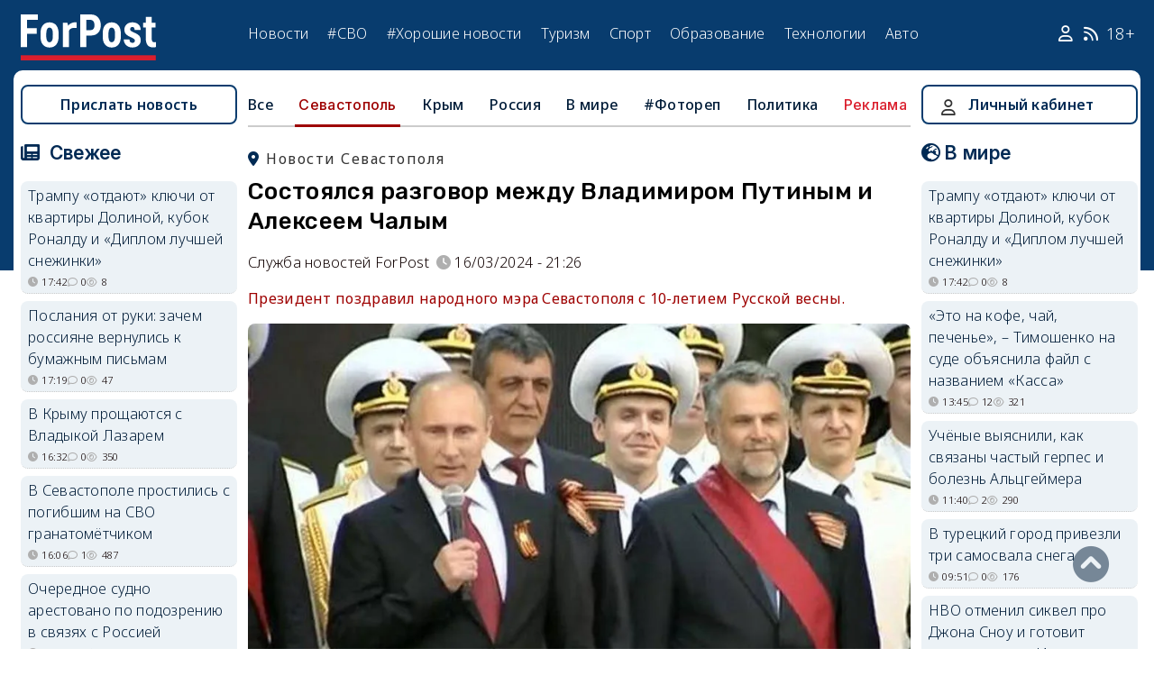

--- FILE ---
content_type: text/html; charset=UTF-8
request_url: https://sevastopol.su/news/sostoyalsya-razgovor-mezhdu-vladimirom-putinym-i-alekseem-chalym
body_size: 26709
content:
<!DOCTYPE html><html lang="ru" dir="ltr" prefix="og: http://ogp.me/ns# article: http://ogp.me/ns/article# profile: http://ogp.me/ns/profile# fb: http://ogp.me/ns/fb#"><head><script type="text/javascript">
(function(m,e,t,r,i,k,a){
m[i]=m[i]||function(){(m[i].a=m[i].a||[]).push(arguments)};
m[i].l=1*new Date();
for (var j = 0; j < document.scripts.length; j++) {if (document.scripts[j].src === r) { return; }}
k=e.createElement(t),a=e.getElementsByTagName(t)[0],k.async=1,k.src=r,a.parentNode.insertBefore(k,a)
})(window, document,'script','https://mc.webvisor.org/metrika/tag_ww.js', 'ym');
ym(46137411, 'init', {clickmap:true, accurateTrackBounce:true, trackLinks:true});
</script><meta charset="utf-8" /><meta name="description" content="Президент поздравил народного мэра Севастополя с 10-летием Русской весны." /><meta name="abstract" content="Президент поздравил народного мэра Севастополя с 10-летием Русской весны." /><meta name="keywords" content="политика,власть, новости, события" /><meta name="robots" content="index, follow" /><link rel="canonical" href="https://sevastopol.su/news/sostoyalsya-razgovor-mezhdu-vladimirom-putinym-i-alekseem-chalym" /><link rel="image_src" href="https://sevastopol.su/sites/default/files/styles/max_650x650/public/2024-03-16/putin_chalyy_sevastopol.jpg" /><meta name="author" content="ForPost - Новости Севастополя, Крыма, России и мира" /><meta name="generator" content="ForPost - Новости Севастополя, Крыма, России и мира" /><meta property="og:site_name" content="ForPost - Новости Севастополя, Крыма, России и мира" /><meta property="og:type" content="article" /><meta property="og:url" content="https://sevastopol.su/news/sostoyalsya-razgovor-mezhdu-vladimirom-putinym-i-alekseem-chalym" /><meta property="og:title" content="Состоялся разговор между Владимиром Путиным и Алексеем Чалым" /><meta property="og:description" content="Президент поздравил народного мэра Севастополя с 10-летием Русской весны." /><meta property="og:image" content="https://sevastopol.su/sites/default/files/styles/max_650x650/public/2024-03-16/putin_chalyy_sevastopol.jpg" /><meta property="og:image:url" content="https://sevastopol.su/sites/default/files/styles/max_650x650/public/2024-03-16/putin_chalyy_sevastopol.jpg" /><meta property="og:image:secure_url" content="https://sevastopol.su/sites/default/files/fp-logo_0.jpg" /><meta property="og:image:type" content="image/jpeg" /><meta property="og:image:width" content="650" /><meta property="og:image:height" content="400" /><meta property="og:video:height" content="134" /><meta property="og:image:alt" content="Состоялся разговор между Владимиром Путиным и Алексеем Чалым" /><meta property="og:updated_time" content="2024-03-16T21:26:05+03:00" /><meta property="og:email" content="moder_forpost@mail.ru" /><meta property="og:phone_number" content="+7 978 254-36-06" /><meta property="og:locale" content="ru_RU" /><meta property="article:author" content="Служба новостей ForPost" /><meta property="article:tag" content="политика" /><meta property="article:tag" content="власть" /><meta property="article:published_time" content="2024-03-16T21:26:05+03:00" /><meta property="article:modified_time" content="2024-03-16T21:26:05+03:00" /><meta property="article:expiration_time" content="2024-03-16T21:26:05+03:00" /><meta name="Generator" content="Drupal 10 (https://www.drupal.org)" /><meta name="MobileOptimized" content="width" /><meta name="HandheldFriendly" content="true" /><meta name="viewport" content="width=device-width, initial-scale=1.0" /><script type="application/ld+json">{"@context": "https://schema.org","@graph": [{"@type": "NewsArticle","@id": "https://sevastopol.su/news/sostoyalsya-razgovor-mezhdu-vladimirom-putinym-i-alekseem-chalym","name": "Состоялся разговор между Владимиром Путиным и Алексеем Чалым","headline": "Состоялся разговор между Владимиром Путиным и Алексеем Чалым","description": "Президент поздравил народного мэра Севастополя с 10-летием Русской весны.","about": ["Севастополь","политика","власть"],"image": {"@type": "ImageObject","url": "https://sevastopol.su/sites/default/files/styles/large/public/2024-03-16/putin_chalyy_sevastopol.jpg.webp","width": "480","height": "480"},"datePublished": "сб, 16/03/2024 - 21:26","dateModified": "2024-03-16T21:26:05+03:00","isAccessibleForFree": "True","author": {"@type": "NewsMediaOrganization","@id": "https://sevastopol.su/","name": "Служба Новостей ForPost","url": "https://sevastopol.su/","logo": {"@type": "ImageObject","url": "https://sevastopol.su/sites/default/files/styles/thumbnail/public/pictures/picture-51285-1524349918.png.webp","width": "100","height": "100"}}},{"@type": "NewsMediaOrganization","@id": "https://sevastopol.su/","description": "ForPost - sevastopol.SU Новостной портал","sameAs": ["https://vk.com/forpost_sev","https://ok.ru/guests","https://t.me/forpost_sev","https://dzen.ru/forpostnews","https://vk.com/publicsevastopollife"],"name": "ForPost - sevastopol.SU Новостной портал","url": "https://sevastopol.su/","logo": {"@type": "ImageObject","representativeOfPage": "True","url": "https://sevastopol.su/logo_image.jpg","width": "500","height": "280"}}]
}</script><link rel="icon" href="/sites/default/files/favicon_2.ico" type="image/vnd.microsoft.icon" /><link rel="amphtml" href="https://sevastopol.su/news/sostoyalsya-razgovor-mezhdu-vladimirom-putinym-i-alekseem-chalym?amp" /><title>Состоялся разговор между Владимиром Путиным и Алексеем Чалым</title><link rel="icon" type="image/png" sizes="16x16" href="/themes/contrib/basic/favicon/favicon-16x16.png"><link rel="icon" type="image/png" sizes="32x32" href="/themes/contrib/basic/favicon/favicon-32x32.png"><link rel="icon" rel="apple-touch-icon" type="image/png" sizes="180x180" href="/themes/contrib/basic/favicon/apple-touch-icon.png"><link rel="icon" rel="apple-touch-icon" type="image/png" sizes="120x120" href="/themes/contrib/basic/favicon/apple-touch-icon120.png"><link rel="icon" type="image/png" sizes="192x192" href="/themes/contrib/basic/favicon/android-chrome-192x192.png"><link rel="stylesheet" media="all" href="/sites/default/files/css/css__2FUKgip5pA4IDcB1RhdAlvuIhaScIb2cy9vkXbi0M4.css?delta=0&amp;language=ru&amp;theme=basic&amp;include=eJxFjFEKwzAMQy-UxUcqTuIOUzcudpKRnX5tYduPeHogJXTO8BRNKCFvVLipLZizWmGt8KO4mtZGtYRTEFS1HYXfFFYe5A0N0nX1r1-Ip6cgOLW3pbBnHWQTtFJWCYeKQLF-oMSLH8J18-DTG-1wTwfTy-HOuGvpQh8atUap" /><link rel="stylesheet" media="all" href="/sites/default/files/css/css_DrMVKiBiC2tGy6vHRxl-dd1XkEeDoEn0ye5iNcfEtOA.css?delta=1&amp;language=ru&amp;theme=basic&amp;include=eJxFjFEKwzAMQy-UxUcqTuIOUzcudpKRnX5tYduPeHogJXTO8BRNKCFvVLipLZizWmGt8KO4mtZGtYRTEFS1HYXfFFYe5A0N0nX1r1-Ip6cgOLW3pbBnHWQTtFJWCYeKQLF-oMSLH8J18-DTG-1wTwfTy-HOuGvpQh8atUap" /><link rel="stylesheet" media="print" href="/sites/default/files/css/css_OJod5ABS8XzvNTfoc3qMkFtgaLwW3rD-T2lGHbpyerM.css?delta=2&amp;language=ru&amp;theme=basic&amp;include=eJxFjFEKwzAMQy-UxUcqTuIOUzcudpKRnX5tYduPeHogJXTO8BRNKCFvVLipLZizWmGt8KO4mtZGtYRTEFS1HYXfFFYe5A0N0nX1r1-Ip6cgOLW3pbBnHWQTtFJWCYeKQLF-oMSLH8J18-DTG-1wTwfTy-HOuGvpQh8atUap" /><link rel="stylesheet" media="all" href="/sites/default/files/css/css_dqcMZhK1aQGylBDhgIHxNlt6qDljPGGMQPBQUVkgvbg.css?delta=3&amp;language=ru&amp;theme=basic&amp;include=eJxFjFEKwzAMQy-UxUcqTuIOUzcudpKRnX5tYduPeHogJXTO8BRNKCFvVLipLZizWmGt8KO4mtZGtYRTEFS1HYXfFFYe5A0N0nX1r1-Ip6cgOLW3pbBnHWQTtFJWCYeKQLF-oMSLH8J18-DTG-1wTwfTy-HOuGvpQh8atUap" /><meta name="yandex-verification" content="8666fda4b81d96a4" /><meta name="yandex-verification" content="9cb98ca9b5f9161a" /><script>window.yaContextCb = window.yaContextCb || [] </script><script async src="https://yandex.ru/ads/system/context.js"></script><script async src="https://cdn.digitalcaramel.com/caramel.js"></script></head><body class="page-news-sostoyalsya-razgovor-mezhdu-vladimirom-putinym-i-alekseem-chalym section-news role--anonymous with-subnav"><div class="dialog-off-canvas-main-canvas" data-off-canvas-main-canvas><div class="layout-container"> <header id="header"><div class="container"><div id="header-region"><div class="region region-header"><div id="block-basic-branding" class="coloumn-1 block-basic-branding block_it"> <a href="/" title="Главная" rel="home" class="site-logo"> <img src="/sites/default/files/fp-logo.svg" width="150" height="51" alt="Главная" /> </a></div><nav role="navigation" aria-labelledby="block-basic-main-menu-menu" id="block-basic-main-menu" class="coloumn-3 block block-menu navigation menu--main"><h2 id="block-basic-main-menu-menu">Меню</h2><ul class="menu"><li class="menu-item"> <a href="/all-news" title="Новости Севастополя, Крыма, России и Мира" data-drupal-link-system-path="all-news">Новости</a></li><li class="menu-item"> <a href="/all-news/sevastopol" title="Самые свежие и актуальные новости Севастополя" data-drupal-link-system-path="all-news/sevastopol">Севастополь</a></li><li class="menu-item"> <a href="/all-news/crimea" title="Самые свежие и актуальные новости Крыма" data-drupal-link-system-path="all-news/crimea">Крым</a></li><li class="menu-item"> <a href="/all-news/world" title="Мировые новости">Мировые новости</a></li><li class="menu-item"> <a href="/all-news/russia" title="Самые свежие и актуальные новости России" data-drupal-link-system-path="all-news/russia">Россия</a></li><li class="menu-item"> <a href="/tag/resonance" title="Резонанс" data-drupal-link-system-path="taxonomy/term/4722">Резонанс</a></li><li class="menu-item"> <a href="/special-operation" title="Спецоперация" data-drupal-link-system-path="special-operation">#СВО</a></li><li class="menu-item"> <a href="/tag/good-news" title="Хорошие новости" data-drupal-link-system-path="taxonomy/term/5765">#Хорошие новости</a></li><li class="menu-item"> <a href="/tourism/all" data-drupal-link-system-path="tourism/all">Туризм</a></li><li class="menu-item"> <a href="https://med.sevastopol.su" title="Актуальные статьи и новости о здоровье и медицине">Здоровье</a></li><li class="menu-item"> <a href="https://sport.sevastopol.su" title="Новости спорта">Спорт</a></li><li class="menu-item"> <a href="/study" title="Актуальные статьи и новости об образование" data-drupal-link-system-path="study">Образование</a></li><li class="menu-item"> <a href="https://tech.sevastopol.su/" title="Новости мира технологий, статьи, обзоры">Технологии</a></li><li class="menu-item"> <a href="https://auto.sevastopol.su/" title="Новости авто индустрии, статьи, обзоры">Авто</a></li></ul> </nav><div id="block-topright" class="coloumn-1 block-topright block_it"><div class="basic__body"> <a href="/user" class="fab fa-user social_icon" title="Личный Кабинет"> </a> <a href="/content/rss-feed" class="fab fa-rss social_icon"> </a> <span class="age-limited">18+</span></div></div></div></div></div> </header> <main id="main"><div class="container"><div id="content-wrapper"> <section id="content"><div id="content-header"><div id="highlighted"><div class="region region-highlighted"><div data-drupal-messages-fallback class="hidden"></div></div></div></div><div id="content-area"><div class="region region-content"><div id="block-basic-content" class="block-basic-content block_it"><div class="mobile-important-placeholder "></div><ul itemscope itemtype="http://schema.org/SiteNavigationElement"	class="second-node-menu mobile-hidden"><li><a itemprop="url" title="ForPost - Все новости" href="/all-news">Все</a></li><li class="active" ><a itemprop="url" title="ForPost - Новости Севастополя" href="/all-news/sevastopol">Севастополь</a></li><li ><a itemprop="url" title="ForPost - Новости Крыма" href="/all-news/crimea">Крым</a></li><li ><a itemprop="url" title="ForPost - Новости России" href="/all-news/russia">Россия</a></li><li class="tablet-hidden"><a itemprop="url" title="ForPost - Новости Мира" href="/all-news/worlds">В	мире</a></li><li><a itemprop="url" title="ForPost - Фоторепортаж" href="/tag/fotorep">#Фотореп</a></li><li class="tablet-hidden"><a itemprop="url" title="ForPost - Политика" href="https://politika.sevastopol.su/">Политика</a></li><li><a class="link" href="https://sevastopol.su/content/reklama-na-sayte">Реклама</a></li></ul><article itemscope itemtype="https://schema.org/NewsArticle"><h2 class="location"><a title="Новости Севастополя | ForPost" href="/all-news/sevastopol"><span itemprop="about">Новости Севастополя</span></a></h2><div class="flex no-wrap justify-content"><div><h1>Состоялся разговор между Владимиром Путиным и Алексеем Чалым</h1><div class="flex icons"><div class="news__author-of-text"><div>Служба новостей ForPost</div></div><div class="news__node-post-date">16/03/2024 - 21:26</div></div></div></div><p><div class="news__preview-text">Президент поздравил народного мэра Севастополя с 10-летием Русской весны.</div></p><div class="news__anouncement-image"><img fetchpriority="high" src="/sites/default/files/styles/wide/public/2024-03-16/putin_chalyy_sevastopol.jpg.webp" alt ="Состоялся разговор между Владимиром Путиным и Алексеем Чалым" /></div><div class="layout layout--onecol"><div itemprop="articleBody" class="layout__region layout__region--content"><p>Президент России Владимир Путин в телефонном режиме поздравил народного мэра Севастополя Алексея Чалого с десятилетием воссоединения Крыма с Россией. Также в формате телефонного звонка, кроме Чалого, Президент поговорил и поздравил с праздником главу Крыма Сергея Аксёнова, председателя крымского парламента Владимира Константинова и занимавшего после событий воссоединения пост полпреда президента в Крымской федеральном округе Олега Белавенцева. Об этом со ссылкой на пресс-секретаря российского лидера Дмитрия Пескова сообщило агентство ТАСС.</p><p>Напомним, в сложных условиях зимы 2014 года Алексей Чалый взял на себя руководство Севастополем, не допустил хаоса, провокаций, мародерства, организовал проведение референдума. 23 февраля на митинге Народной воли горожане единогласно избрали его народным мэром города-героя.</p><p>18 марта 2014 года именно он вместе с Президентом РФ Путиным Алексей Чалый подписал Соглашение об образовании отдельного субъекта Федерации города Севастополя и воссоединении его с Россией.</p><p>9 мая 2014 г. Президент России Владимир Путин наградил Алексея Чалого орденом «За заслуги перед Отечеством» I степени.</p><p>Павел Истомин</p></div></div></article><div class="news__dynamic-token-fieldnode-number-of-views"><div class="view-icon icon viewed">7655</div></div> <link rel="stylesheet" media="all" href="/sites/default/files/css/css_DLvdwKtCMA0pJ9kEjJjyf6iefhDbNJ-9aDSThEQXxQk.css?delta=0&amp;language=ru&amp;theme=basic&amp;include=eJxLy0lM108DEno5mXnZ8YlZiRUARyMHQw&amp;exclude=[base64]" /><div class="flex between"><div class="news__dynamic-block-fieldnode-podelitsya-novostyu"><div class="basic__body"><div class="field__label">Поделитесь:</div><div class="ya-share2" data-curtain data-size="l" data-color-scheme="whiteblack" data-limit="3" data-services="vkontakte,odnoklassniki,telegram"></div></div></div><fieldset class="js-form-item form-item js-form-wrapper form-wrapper"><legend> <span class="fieldset-legend">Оцените статью:</span></legend><div class="fieldset-wrapper"><div class="news__rey"><form class="fivestar-form-1" id="vote" data-drupal-selector="fivestar-form-1" action="/news/sostoyalsya-razgovor-mezhdu-vladimirom-putinym-i-alekseem-chalym" method="post" accept-charset="UTF-8"><div class="clearfix fivestar-average-text fivestar-average-stars fivestar-form-item fivestar-basic"><div class="js-form-item form-item js-form-type-fivestar form-type-fivestar js-form-item-vote form-item-vote form-no-label"><div class="js-form-item form-item js-form-type-select form-type-select js-form-item-vote form-item-vote form-no-label"> <select class="vote form-select" data-drupal-selector="edit-vote" aria-describedby="edit-vote--2--description" id="edit-vote--2" name="vote"><option value="-">Select rating</option><option value="20">Give Состоялся разговор между Владимиром Путиным и Алексеем Чалым 1/5</option><option value="40">Give Состоялся разговор между Владимиром Путиным и Алексеем Чалым 2/5</option><option value="60">Give Состоялся разговор между Владимиром Путиным и Алексеем Чалым 3/5</option><option value="80">Give Состоялся разговор между Владимиром Путиным и Алексеем Чалым 4/5</option><option value="100">Give Состоялся разговор между Владимиром Путиным и Алексеем Чалым 5/5</option></select><div id="edit-vote--2--description" class="description"><div class="fivestar-summary fivestar-summary-average-count"> <span class="empty">Еще нет голосов</span></div></div></div></div></div><input class="js-hide button js-form-submit form-submit" data-drupal-selector="edit-submit" type="submit" id="edit-submit" name="op" value="Rate" /><input autocomplete="off" data-drupal-selector="form-wblw-yty65ld4idcchrkai61ywqw8qhwauj8ctyaoas" type="hidden" name="form_build_id" value="form-wbLw_yTy65Ld4IdcChrKai61YWqW8QHWauJ8CtYaOas" /><input data-drupal-selector="edit-fivestar-form-1" type="hidden" name="form_id" value="fivestar_form_1" /></form></div></div></fieldset></div><div class="news__dynamic-block-fieldnode-tegi-"><div class="views-element-container"><div class="tags"><div class="view-header"><div class="field__label"> Теги:</div></div><div class="view-content"><div class="tag"><div><span><a href="/tag/policy" title="ForPost Новости - политика"><span>политика</span></a></span></div></div><div class="tag"><div><span><a href="/tag/power" title="ForPost Новости - власть"><span>власть</span></a></span></div></div></div><div class="view-footer"></div></div></div></div><div class="news__dynamic-block-fieldnode-chitayte-takzhe-"><div class="views-element-container"><div class="news"><div class="view-header"><div class="field__label">Читать также:</div></div><div class="view-content"><div class="width-48 views-row"><div class="flex no-wrap mobile-center "><div class="relative"><div class="image"> <a href="/news/direktor-shkoly-iz-yalty-pod-arestom-v-kieve-chto-izvestno-i-kakovy-shansy-na-vozvraschenie?read-more" title="Директор школы из Ялты под арестом в Киеве: что известно и каковы шансы на возвращение "> <img loading="lazy" src="/sites/default/files/styles/240x135/public/2026-01-15/1-krym-yalta-kiev-ukraina-direktor-shkola-naruchniki-zaderzhanie-arest.jpg.webp" title="Директор школы из Ялты под арестом в Киеве: что известно и каковы шансы на возвращение " alt="Директор школы из Ялты под арестом в Киеве: что известно и каковы шансы на возвращение "> </a></div></div><div><p> <a href="/news/direktor-shkoly-iz-yalty-pod-arestom-v-kieve-chto-izvestno-i-kakovy-shansy-na-vozvraschenie?read-more" title="Директор школы из Ялты под арестом в Киеве: что известно и каковы шансы на возвращение "> Директор школы из Ялты под арестом в Киеве: что известно и каковы шансы на возвращение </a></p></div></div></div><div class="width-48 views-row"><div class="flex no-wrap mobile-center "><div class="relative"><div class="image"> <a href="/news/kak-doch-krymskogo-bankira-stala-vidnym-politikom-evropy?read-more" title="Как дочь крымского банкира стала видным политиком Европы"> <img loading="lazy" src="/sites/default/files/styles/240x135/public/2024-12-27/1-krym-simferopol-rozenshteyn-kulishova-italiya-istoriya.jpg.webp" title="Как дочь крымского банкира стала видным политиком Европы" alt="Как дочь крымского банкира стала видным политиком Европы"> </a></div></div><div><p> <a href="/news/kak-doch-krymskogo-bankira-stala-vidnym-politikom-evropy?read-more" title="Как дочь крымского банкира стала видным политиком Европы"> Как дочь крымского банкира стала видным политиком Европы </a></p></div></div></div><div class="width-48 views-row"><div class="flex no-wrap mobile-center "><div class="relative"><div class="image"> <a href="/news/ognennaya-loshad-razgonyaet-2026-y-kogo-v-godu-zhdyot-ryvok-kogo-perezagruzka?read-more" title="Огненная Лошадь разгоняет 2026-й: кого в году ждёт рывок, а кого — перезагрузка "> <img loading="lazy" src="/sites/default/files/styles/240x135/public/2026-01-04/1-krym-god-loshadi-2026-astrolog-prognoz-znaki-zodiaka-1.jpg.webp" title="Огненная Лошадь разгоняет 2026-й: кого в году ждёт рывок, а кого — перезагрузка " alt="Огненная Лошадь разгоняет 2026-й: кого в году ждёт рывок, а кого — перезагрузка "> </a></div></div><div><p> <a href="/news/ognennaya-loshad-razgonyaet-2026-y-kogo-v-godu-zhdyot-ryvok-kogo-perezagruzka?read-more" title="Огненная Лошадь разгоняет 2026-й: кого в году ждёт рывок, а кого — перезагрузка "> Огненная Лошадь разгоняет 2026-й: кого в году ждёт рывок, а кого — перезагрузка </a></p></div></div></div><div class="width-48 views-row"><div class="flex no-wrap mobile-center "><div class="relative"><div class="image"> <a href="/news/zachem-zelenskiy-naznachil-budanova-glavoy-ofisa-prezidenta?read-more" title="Зачем Зеленский назначил Буданова* главой офиса президента"> <img loading="lazy" src="/sites/default/files/styles/240x135/public/2026-01-02/budanov-v-ofise.jpg.webp" title="Зачем Зеленский назначил Буданова* главой офиса президента" alt="Зачем Зеленский назначил Буданова* главой офиса президента"> </a></div></div><div><p> <a href="/news/zachem-zelenskiy-naznachil-budanova-glavoy-ofisa-prezidenta?read-more" title="Зачем Зеленский назначил Буданова* главой офиса президента"> Зачем Зеленский назначил Буданова* главой офиса президента </a></p></div></div></div><div class="width-48 views-row"><div class="flex no-wrap mobile-center "><div class="relative"><div class="image"> <a href="/news/kakie-vyzovy-i-vozmozhnosti-zhdut-rossiyu-v-2026-godu-prognoz-ekspertov?read-more" title="Какие вызовы и возможности ждут Россию в 2026 году — прогноз экспертов"> <img loading="lazy" src="/sites/default/files/styles/240x135/public/2025-12-30/rossiya-obschestvo-politika-upravlenie-vlast-prognoz-2026-god_0-2.jpg.webp" title="Какие вызовы и возможности ждут Россию в 2026 году — прогноз экспертов" alt="Какие вызовы и возможности ждут Россию в 2026 году — прогноз экспертов"> </a></div></div><div><p> <a href="/news/kakie-vyzovy-i-vozmozhnosti-zhdut-rossiyu-v-2026-godu-prognoz-ekspertov?read-more" title="Какие вызовы и возможности ждут Россию в 2026 году — прогноз экспертов"> Какие вызовы и возможности ждут Россию в 2026 году — прогноз экспертов </a></p></div></div></div><div class="width-48 views-row"><div class="flex no-wrap mobile-center "><div class="relative"><div class="image"> <a href="/news/rubio-poshutil-pro-pryamuyu-liniyu-putina?read-more" title="Рубио пошутил про Прямую линию Путина"> <img loading="lazy" src="/sites/default/files/styles/240x135/public/2025-12-20/1000005761.jpg.webp" title="Рубио пошутил про Прямую линию Путина" alt="Рубио пошутил про Прямую линию Путина"> </a></div></div><div><p> <a href="/news/rubio-poshutil-pro-pryamuyu-liniyu-putina?read-more" title="Рубио пошутил про Прямую линию Путина"> Рубио пошутил про Прямую линию Путина </a></p></div></div></div></div><div class="view-footer"></div></div></div></div><div class="news__dynamic-block-fieldnode--mesto-16-pered-kommentariyami-v"><div class="views-element-container"><div class="advert"><div class="view-content"><div><div id="yandex_rtb_R-A-130997-11"></div><script>
window.yaContextCb.push(()=>{
Ya.Context.AdvManager.render({
"blockId": "R-A-130997-11",
"renderTo": "yandex_rtb_R-A-130997-11"
})
})
</script></div></div></div></div></div> <section id="node-news-comment-node-news" class="comments"><div class=" field__label comment-label">Обсуждение (26)</div> <article data-comment-user-id="4199" id="comment-3503519" class="js-ajax-comments-id-3503519"><div class="new-comment"><div class="user-photo text-center"> <article class="profile"><div class="user__user-picture"> <img loading="lazy" src="/sites/default/files/styles/round_75x75/public/avatars/6873.JPG.webp" width="75" height="75" alt="dimitro" /></div> </article><div class= "mobile-hidden" title="Количество постов">6591</div></div><div class="user-name flex"><div class="news__author-of-text"><span>dimitro</span></div><div class="news__node-post-date">сб, 16/03/2024 - 21:34</div></div><div class="text"><div class="comment_node_news__comment-body"><p>Ребята, поздравляю всех с праздником! Помните, как это было?&nbsp;</p></p></div></div></div></article><article data-comment-user-id="16484" id="comment-3503520" class="js-ajax-comments-id-3503520"><div class="new-comment"><div class="user-photo text-center"> <article class="profile"><div class="user__user-picture"> <img loading="lazy" src="/sites/default/files/styles/round_75x75/public/avatars/23563.jpg.webp" width="75" height="75" alt="Остряки" /></div> </article><div class= "mobile-hidden" title="Количество постов">7299</div></div><div class="user-name flex"><div class="news__author-of-text"><span>Остряки</span></div><div class="news__node-post-date">сб, 16/03/2024 - 21:46</div></div><div class="text"><div class="comment_node_news__comment-body"><p>Алексею Михайловичу спасибо огромное за поступок достойный уважения.&nbsp;</p></div></div></div></article><article data-comment-user-id="80250" id="comment-3503522" class="js-ajax-comments-id-3503522"><div class="new-comment"><div class="user-photo text-center"> <article class="profile"><div class="user__user-picture"> <img loading="lazy" src="/sites/default/files/styles/round_75x75/public/default_images/nofoto.gif.webp" width="75" height="75" alt="Валентина Константиновна" /></div> </article><div class= "mobile-hidden" title="Количество постов">352</div></div><div class="user-name flex"><div class="news__author-of-text"><span>Валентина Конс…</span></div><div class="news__node-post-date">сб, 16/03/2024 - 21:59</div></div><div class="text"><div class="comment_node_news__comment-body"><p>Алексей Михайлович! Спасибо Вам, поздравляю с заслуженной наградой!!!</p></div></div></div></article><article data-comment-user-id="48520" id="comment-3503524" class="js-ajax-comments-id-3503524"><div class="new-comment"><div class="user-photo text-center"> <article class="profile"><div class="user__user-picture"> <img loading="lazy" src="/sites/default/files/styles/round_75x75/public/default_images/nofoto.gif.webp" width="75" height="75" alt="Устроительница" /></div> </article><div class= "mobile-hidden" title="Количество постов">1783</div></div><div class="user-name flex"><div class="news__author-of-text"><span>Устроительница</span></div><div class="news__node-post-date">сб, 16/03/2024 - 22:24</div></div><div class="text"><div class="comment_node_news__comment-body"><p>Белавенцев в этом ряду явно лишний.</p></div></div></div></article><article data-comment-user-id="279" id="comment-3503527" class="js-ajax-comments-id-3503527"><div class="new-comment"><div class="user-photo text-center"> <article class="profile"><div class="user__user-picture"> <img loading="lazy" src="/sites/default/files/styles/round_75x75/public/avatars/369.jpg.webp" width="75" height="75" alt="Turn" /></div> </article><div class= "mobile-hidden" title="Количество постов">36298</div></div><div class="user-name flex"><div class="news__author-of-text"><span>Turn</span></div><div class="news__node-post-date">сб, 16/03/2024 - 22:34</div></div><div class="text"><div class="comment_node_news__comment-body"><p>Только такие как Ушаков Корнилов Лазарев Истомин Нахимов Казарский Чалый достойны уважения люди вписавшие свои имена золотыми буквами в истории России&nbsp;</p></div></div></div></article><article data-comment-user-id="36278" id="comment-3503532" class="js-ajax-comments-id-3503532"><div class="new-comment"><div class="user-photo text-center"> <article class="profile"><div class="user__user-picture"> <img loading="lazy" src="/sites/default/files/styles/round_75x75/public/pictures/picture-36278-1665748631.jpg.webp" width="75" height="75" alt="Мицуко" /></div> </article><div class= "mobile-hidden" title="Количество постов">3316</div></div><div class="user-name flex"><div class="news__author-of-text"><span>Мицуко</span></div><div class="news__node-post-date">сб, 16/03/2024 - 23:25</div></div><div class="text"><div class="comment_node_news__comment-body"><p>Меняйло там причём?</p></div></div></div></article><article data-comment-user-id="6328" id="comment-3503536" class="js-ajax-comments-id-3503536"><div class="new-comment"><div class="user-photo text-center"> <article class="profile"><div class="user__user-picture"> <img loading="lazy" src="/sites/default/files/styles/round_75x75/public/default_images/nofoto.gif.webp" width="75" height="75" alt="лаиш" /></div> </article><div class= "mobile-hidden" title="Количество постов">2205</div></div><div class="user-name flex"><div class="news__author-of-text"><span>лаиш</span></div><div class="news__node-post-date">вс, 17/03/2024 - 00:21</div></div><div class="text"><div class="comment_node_news__comment-body"><p>Всех севастопольцев, всех крымчан поздравляю с нашим Великим праздником!&nbsp;</p></div></div></div></article><article data-comment-user-id="95752" id="comment-3503538" class="js-ajax-comments-id-3503538"><div class="new-comment"><div class="user-photo text-center"> <article class="profile"><div class="user__user-picture"> <img loading="lazy" src="/sites/default/files/styles/round_75x75/public/default_images/nofoto.gif.webp" width="75" height="75" alt="борец за справедливость" /></div> </article><div class= "mobile-hidden" title="Количество постов">92</div></div><div class="user-name flex"><div class="news__author-of-text"><span>борец за справ…</span></div><div class="news__node-post-date">вс, 17/03/2024 - 01:05</div></div><div class="text"><div class="comment_node_news__comment-body"><p>А почему еще Чалый ни МЭР города, мы этого ждем, он хоть наш, а не "парашютитс"</p></div></div></div></article><article data-comment-user-id="46787" id="comment-3503541" class="js-ajax-comments-id-3503541"><div class="new-comment"><div class="user-photo text-center"> <article class="profile"><div class="user__user-picture"> <img loading="lazy" src="/sites/default/files/styles/round_75x75/public/avatars/57519.jpg.webp" width="75" height="75" alt="val61" /></div> </article><div class= "mobile-hidden" title="Количество постов">1421</div></div><div class="user-name flex"><div class="news__author-of-text"><span>val61</span></div><div class="news__node-post-date">вс, 17/03/2024 - 06:56</div></div><div class="text"><div class="comment_node_news__comment-body"><p>Алексей Михайлович! Ждем Вас на следующих выборах!</p></div></div></div></article><article data-comment-user-id="34515" id="comment-3503545" class="js-ajax-comments-id-3503545"><div class="new-comment"><div class="user-photo text-center"> <article class="profile"><div class="user__user-picture"> <img loading="lazy" src="/sites/default/files/styles/round_75x75/public/default_images/nofoto.gif.webp" width="75" height="75" alt="sergey-ka" /></div> </article><div class= "mobile-hidden" title="Количество постов">5577</div></div><div class="user-name flex"><div class="news__author-of-text"><span>sergey-ka</span></div><div class="news__node-post-date">вс, 17/03/2024 - 08:17</div></div><div class="text"><div class="comment_node_news__comment-body"><p>Алексею Михайловичу огромное спасибо!</p></div></div></div></article><article data-comment-user-id="1061" id="comment-3503547" class="js-ajax-comments-id-3503547"><div class="new-comment"><div class="user-photo text-center"> <article class="profile"><div class="user__user-picture"> <img loading="lazy" src="/sites/default/files/styles/round_75x75/public/avatars/1506.jpg.webp" width="75" height="75" alt="вредная мышка" /></div> </article><div class= "mobile-hidden" title="Количество постов">1302</div></div><div class="user-name flex"><div class="news__author-of-text"><span>вредная мышка</span></div><div class="news__node-post-date">вс, 17/03/2024 - 08:30</div></div><div class="text"><div class="comment_node_news__comment-body"><p>А. Чалый самый уважаемый и достойный! Он настоящий Севастополец!&nbsp;</p></div></div></div></article><article data-comment-user-id="76859" id="comment-3503550" class="js-ajax-comments-id-3503550"><div class="new-comment"><div class="user-photo text-center"> <article class="profile"><div class="user__user-picture"> <img loading="lazy" src="/sites/default/files/styles/round_75x75/public/pictures/picture-76859-1600427779.jpg.webp" width="75" height="75" alt="Richardas" /></div> </article><div class= "mobile-hidden" title="Количество постов">190</div></div><div class="user-name flex"><div class="news__author-of-text"><span>Richardas</span></div><div class="news__node-post-date">вс, 17/03/2024 - 08:39</div></div><div class="text"><div class="comment_node_news__comment-body"><p><strong>to борец за справедливость:</strong>&nbsp; Он уже был руководителем города и сам же с этого поста ушел.</p></div></div></div></article><article data-comment-user-id="96289" id="comment-3503556" class="js-ajax-comments-id-3503556"><div class="new-comment"><div class="user-photo text-center"> <article class="profile"><div class="user__user-picture"> <img loading="lazy" src="/sites/default/files/styles/round_75x75/public/default_images/nofoto.gif.webp" width="75" height="75" alt="Endemic" /></div> </article><div class= "mobile-hidden" title="Количество постов">532</div></div><div class="user-name flex"><div class="news__author-of-text"><span>Endemic</span></div><div class="news__node-post-date">вс, 17/03/2024 - 09:16</div></div><div class="text"><div class="comment_node_news__comment-body"><p><strong>to Ричардас Тучус:</strong>&nbsp; Статус народного мэра нелегитимен. А вот уйти "попросили". Ни компромата на него нет, ни ворованных миллиардов... Да он неуправляем! А такие СИСТЕМЕ не нужны.</p></div></div></div></article><article data-comment-user-id="279" id="comment-3503566" class="js-ajax-comments-id-3503566"><div class="new-comment"><div class="user-photo text-center"> <article class="profile"><div class="user__user-picture"> <img loading="lazy" src="/sites/default/files/styles/round_75x75/public/avatars/369.jpg.webp" width="75" height="75" alt="Turn" /></div> </article><div class= "mobile-hidden" title="Количество постов">36298</div></div><div class="user-name flex"><div class="news__author-of-text"><span>Turn</span></div><div class="news__node-post-date">вс, 17/03/2024 - 10:22</div></div><div class="text"><div class="comment_node_news__comment-body"><p><strong>to Endemic:</strong>&nbsp; а я все время думал ну кому развожаевщина нужна&nbsp;<img alt src="/sites/all/libraries/ckeditor/plugins/smiley/images/ok.gif"></p></div></div></div></article><article data-comment-user-id="6618" id="comment-3503569" class="js-ajax-comments-id-3503569"><div class="new-comment"><div class="user-photo text-center"> <article class="profile"><div class="user__user-picture"> <img loading="lazy" src="/sites/default/files/styles/round_75x75/public/avatars/11426.jpg.webp" width="75" height="75" alt="Tim Tomas" /></div> </article><div class= "mobile-hidden" title="Количество постов">7131</div></div><div class="user-name flex"><div class="news__author-of-text"><span>Tim Tomas</span></div><div class="news__node-post-date">вс, 17/03/2024 - 10:53</div></div><div class="text"><div class="comment_node_news__comment-body"><p>Дорогие Севастопольцы!Мои родные Земляки!С Праздником!Алексею Михайловичу жму клешню!Ура!Ура!Ура-а-а-а!</p></div></div></div></article><article data-comment-user-id="6618" id="comment-3503570" class="js-ajax-comments-id-3503570"><div class="new-comment"><div class="user-photo text-center"> <article class="profile"><div class="user__user-picture"> <img loading="lazy" src="/sites/default/files/styles/round_75x75/public/avatars/11426.jpg.webp" width="75" height="75" alt="Tim Tomas" /></div> </article><div class= "mobile-hidden" title="Количество постов">7131</div></div><div class="user-name flex"><div class="news__author-of-text"><span>Tim Tomas</span></div><div class="news__node-post-date">вс, 17/03/2024 - 10:55</div></div><div class="text"><div class="comment_node_news__comment-body"><p>А хохлождуны всё минусуют!Уроды недобитые!</p></div></div></div></article><article data-comment-user-id="27643" id="comment-3503576" class="js-ajax-comments-id-3503576"><div class="new-comment"><div class="user-photo text-center"> <article class="profile"><div class="user__user-picture"> <img loading="lazy" src="/sites/default/files/styles/round_75x75/public/default_images/nofoto.gif.webp" width="75" height="75" alt="Татьяна777" /></div> </article><div class= "mobile-hidden" title="Количество постов">1983</div></div><div class="user-name flex"><div class="news__author-of-text"><span>Татьяна777</span></div><div class="news__node-post-date">вс, 17/03/2024 - 11:23</div></div><div class="text"><div class="comment_node_news__comment-body"><p>С праздником !</p></div></div></div></article><article data-comment-user-id="528" id="comment-3503588" class="js-ajax-comments-id-3503588"><div class="new-comment"><div class="user-photo text-center"> <article class="profile"><div class="user__user-picture"> <img loading="lazy" src="/sites/default/files/styles/round_75x75/public/avatars/785.jpg.webp" width="75" height="75" alt="Банщик" /></div> </article><div class= "mobile-hidden" title="Количество постов">24877</div></div><div class="user-name flex"><div class="news__author-of-text"><span>Банщик</span></div><div class="news__node-post-date">вс, 17/03/2024 - 12:14</div></div><div class="text"><div class="comment_node_news__comment-body"><p>Спасибо Путину, Чалому, Форпосту и всему неравнодушному народу с Форпоста!...<img alt src="/sites/all/libraries/ckeditor/plugins/smiley/images/ok.gif"></p></div></div></div></article><article data-comment-user-id="6463" id="comment-3503601" class="js-ajax-comments-id-3503601"><div class="new-comment"><div class="user-photo text-center"> <article class="profile"><div class="user__user-picture"> <img loading="lazy" src="/sites/default/files/styles/round_75x75/public/avatars/11223.jpg.webp" width="75" height="75" alt="strelec" /></div> </article><div class= "mobile-hidden" title="Количество постов">25404</div></div><div class="user-name flex"><div class="news__author-of-text"><span>strelec</span></div><div class="news__node-post-date">вс, 17/03/2024 - 13:45</div></div><div class="text"><div class="comment_node_news__comment-body"></p></div></div></div></article><article data-comment-user-id="91933" id="comment-3503605" class="js-ajax-comments-id-3503605"><div class="new-comment"><div class="user-photo text-center"> <article class="profile"><div class="user__user-picture"> <img loading="lazy" src="/sites/default/files/styles/round_75x75/public/pictures/picture-91933-1659246947.jpg.webp" width="75" height="75" alt="Владимир Бакланов" /></div> </article><div class= "mobile-hidden" title="Количество постов">151</div></div><div class="user-name flex"><div class="news__author-of-text"><span>Владимир Бакланов</span></div><div class="news__node-post-date">вс, 17/03/2024 - 14:16</div></div><div class="text"><div class="comment_node_news__comment-body"><p>Откуда у Чалого костюм взялся?&nbsp;</p></div></div></div></article><article data-comment-user-id="1811" id="comment-3503627" class="js-ajax-comments-id-3503627"><div class="new-comment"><div class="user-photo text-center"> <article class="profile"><div class="user__user-picture"> <img loading="lazy" src="/sites/default/files/styles/round_75x75/public/avatars/2923.jpg.webp" width="75" height="75" alt="КРЫМЧАК" /></div> </article><div class= "mobile-hidden" title="Количество постов">16742</div></div><div class="user-name flex"><div class="news__author-of-text"><span>КРЫМЧАК</span></div><div class="news__node-post-date">вс, 17/03/2024 - 17:03</div></div><div class="text"><div class="comment_node_news__comment-body"><blockquote><p>Откуда у Чалого костюм взялся?</p></blockquote><p>Наверное, с барского плеча Владимира Бакланова!<img alt="notme" src="/sites/all/libraries/ckeditor/plugins/smiley/images/notme.gif"><img alt="haha" src="/sites/all/libraries/ckeditor/plugins/smiley/images/haha.gif"></p></div></div></div></article><article data-comment-user-id="96289" id="comment-3503649" class="js-ajax-comments-id-3503649"><div class="new-comment"><div class="user-photo text-center"> <article class="profile"><div class="user__user-picture"> <img loading="lazy" src="/sites/default/files/styles/round_75x75/public/default_images/nofoto.gif.webp" width="75" height="75" alt="Endemic" /></div> </article><div class= "mobile-hidden" title="Количество постов">532</div></div><div class="user-name flex"><div class="news__author-of-text"><span>Endemic</span></div><div class="news__node-post-date">вс, 17/03/2024 - 18:56</div></div><div class="text"><div class="comment_node_news__comment-body"><p>Я как-то мимо фото прошёл, на 23 ф в оцеплении стоял с Рубежом, на концертах с ним же и с казаками. Да лана. Перед этим с палками брали в/ч, аж коленки дрожали, против автоматчиков. Но мы это сделали!</p></div></div></div></article><article data-comment-user-id="96289" id="comment-3503656" class="js-ajax-comments-id-3503656"><div class="new-comment"><div class="user-photo text-center"> <article class="profile"><div class="user__user-picture"> <img loading="lazy" src="/sites/default/files/styles/round_75x75/public/default_images/nofoto.gif.webp" width="75" height="75" alt="Endemic" /></div> </article><div class= "mobile-hidden" title="Количество постов">532</div></div><div class="user-name flex"><div class="news__author-of-text"><span>Endemic</span></div><div class="news__node-post-date">вс, 17/03/2024 - 19:12</div></div><div class="text"><div class="comment_node_news__comment-body"><p><strong>to Turn:</strong>&nbsp; Расклад довольно простой. Технокрад Овсянников умудрился поссориться со всеми, даже с лояльными. Его убрали с повышением за полгода до срока. Нворовался тоже не слабо. Прислали болтуна, нач. прессцентра, чтобы всех уболтать для понижения градуса народной ненависти. Понизил. Даже на коленях у могилы французских бандитов стоял. Профессиональный болтун. Что-то сам сделал? А ни хрена, ни одного пункта. Всё, что реально сделано, федералы. Я для ЭТОГО столб предоставлю.</p></div></div></div></article><article data-comment-user-id="47610" id="comment-3503657" class="js-ajax-comments-id-3503657"><div class="new-comment"><div class="user-photo text-center"> <article class="profile"><div class="user__user-picture"> <img loading="lazy" src="/sites/default/files/styles/round_75x75/public/avatars/58430.jpg.webp" width="75" height="75" alt="olga-smirnova2006" /></div> </article><div class= "mobile-hidden" title="Количество постов">3333</div></div><div class="user-name flex"><div class="news__author-of-text"><span>olga-smirnova2006</span></div><div class="news__node-post-date">вс, 17/03/2024 - 19:19</div></div><div class="text"><div class="comment_node_news__comment-body"><p><strong>to Владимир Бакланов:</strong>&nbsp; Главное, чтобы у вас костюмчик был, ибо больше, судя по комментариям, похвалиться нечем.&nbsp;</p></div></div></div></article><article data-comment-user-id="49916" id="comment-3503698" class="js-ajax-comments-id-3503698"><div class="new-comment"><div class="user-photo text-center"> <article class="profile"><div class="user__user-picture"> <img loading="lazy" src="/sites/default/files/styles/round_75x75/public/avatars/61116.jpg.webp" width="75" height="75" alt="OTTON" /></div> </article><div class= "mobile-hidden" title="Количество постов">461</div></div><div class="user-name flex"><div class="news__author-of-text"><span>OTTON</span></div><div class="news__node-post-date">вс, 17/03/2024 - 21:12</div></div><div class="text"><div class="comment_node_news__comment-body"><p>Уже 10 лет!!! Как быстро время летит! Всех с ПРАЗДНИКОМ!&nbsp;<img alt="shocking" src="/sites/all/libraries/ckeditor/plugins/smiley/images/broken_heart.png"></p></div></div></div></article><article data-comment-user-id="9115" id="comment-3503700" class="js-ajax-comments-id-3503700"><div class="new-comment"><div class="user-photo text-center"> <article class="profile"><div class="user__user-picture"> <img loading="lazy" src="/sites/default/files/styles/round_75x75/public/pictures/picture-9115-1513582530.jpg.webp" width="75" height="75" alt="Atos" /></div> </article><div class= "mobile-hidden" title="Количество постов">8101</div></div><div class="user-name flex"><div class="news__author-of-text"><span>Atos</span></div><div class="news__node-post-date">вс, 17/03/2024 - 21:17</div></div><div class="text"><div class="comment_node_news__comment-body"><p>Поздравляю Всех, кто 10 лет назад сделал свой выбор! Спасибо<img alt="shocking" height="23" src="/sites/all/libraries/ckeditor/plugins/smiley/images/broken_heart.png" width="23"></p></div></div></div></article><div class="link_button_blue"><a href="/user">Авторизуйтесь, чтобы читать все комментарии</a></div> </section></div><div class="views-element-container block-views-block-novosti-block-16 block_it" id="block-views-block-novosti-block-16"><div><div class="slider"><div class="view-header"><div class="field__label">Главное за день</div></div><div class="view-content"><div class="dotted views-row"><div class="flex mobile-center "><div class="relative"><div class="image"> <a href="/news/v-krymu-proschayutsya-s-vladykoy-lazarem" title="В Крыму прощаются с Владыкой Лазарем "><img loading="lazy" src="/sites/default/files/styles/240x135/public/2026-01-18/krym-lazar-vladyka-cerkov-eparkhiya-rostislav-shvec.jpg.webp" title="В Крыму прощаются с Владыкой Лазарем " alt="В Крыму прощаются с Владыкой Лазарем "> </a></div><div class="tag"><a href="/tag/%D0%BF%D0%B0%D0%BC%D1%8F%D1%82%D1%8C" title="ForPost - память">память</a></div></div><div><p class="large"><a href="/news/v-krymu-proschayutsya-s-vladykoy-lazarem" title="В Крыму прощаются с Владыкой Лазарем "> В Крыму прощаются с Владыкой Лазарем </a><div class="review">Священнослужитель больше 30 лет возрождал православие в Крыму.</div><div class="flex icons "><div class="icon clock" title="вс, 18/01/2026 - 16:32 ">16:32</div><div class="icon comment">0</div><div class="icon viewed">354</div><div class="icon photo"></div></div></div></div></div><div class="dotted views-row"><div class="flex mobile-center "><div class="relative"><div class="image"> <a href="/news/gde-sevastopolcy-smogut-zayti-v-vodu-na-kreschenie-gospodne" title="Где севастопольцы смогут зайти в воду на Крещение Господне"><img loading="lazy" src="/sites/default/files/styles/240x135/public/2026-01-18/kreschenie-kupanie-novyy-khersones-reka-geroon-sevastopol.jpg.webp" title="Где севастопольцы смогут зайти в воду на Крещение Господне" alt="Где севастопольцы смогут зайти в воду на Крещение Господне"> </a></div><div class="tag"><a href="/tag/%D0%9A%D1%80%D0%B5%D1%89%D0%B5%D0%BD%D0%B8%D0%B5" title="ForPost - Крещение">Крещение</a></div></div><div><p class="large"><a href="/news/gde-sevastopolcy-smogut-zayti-v-vodu-na-kreschenie-gospodne" title="Где севастопольцы смогут зайти в воду на Крещение Господне"> Где севастопольцы смогут зайти в воду на Крещение Господне </a><div class="review">В этом году в городе оборудовано 9 безопасных мест для купания.</div><div class="flex icons "><div class="icon clock" title="вс, 18/01/2026 - 09:12 ">09:12</div><div class="icon comment">12</div><div class="icon viewed">1323</div></div></div></div></div><div class="dotted views-row"><div class="flex mobile-center "><div class="relative"><div class="image"> <a href="/news/ego-sevastopol-i-ego-istoriya-kakim-v-gorode-geroe-zapomnyat-igorya-zolotovickogo" title="Его Севастополь и его история: каким в городе-герое запомнят Игоря Золотовицкого"><img loading="lazy" src="/sites/default/files/styles/240x135/public/2026-01-17/sevastopol-igor-zolotovickiy-semki.jpg.webp" title="Его Севастополь и его история: каким в городе-герое запомнят Игоря Золотовицкого" alt="Его Севастополь и его история: каким в городе-герое запомнят Игоря Золотовицкого"> </a></div><div class="tag"><a href="/tag/%D0%BF%D0%B0%D0%BC%D1%8F%D1%82%D1%8C" title="ForPost - память">память</a></div></div><div><p class="large"><a href="/news/ego-sevastopol-i-ego-istoriya-kakim-v-gorode-geroe-zapomnyat-igorya-zolotovickogo" title="Его Севастополь и его история: каким в городе-герое запомнят Игоря Золотовицкого"> Его Севастополь и его история: каким в городе-герое запомнят Игоря Золотовицкого </a><div class="review">Великий актёр и настоящий Человек сыграл важную роль и в «Севастопольских рассказах», и в сохранении героической истории.</div><div class="flex icons "><div class="icon clock" title="сб, 17/01/2026 - 16:04 ">16:04</div><div class="icon comment">3</div><div class="icon viewed">1936</div><div class="icon photo"></div></div></div></div></div><div class="dotted views-row"><div class="flex mobile-center "><div class="relative"><div class="image"> <a href="/news/kakaya-pogoda-ozhidaetsya-v-krymu-na-kreschenie-0" title="Какая погода ожидается в Крыму на Крещение "><img loading="lazy" src="/sites/default/files/styles/240x135/public/2026-01-16/1-krym-simferopol-zima-sneg-moroz-pogoda-ekateririnskiy-skver.jpg.webp" title="Какая погода ожидается в Крыму на Крещение " alt="Какая погода ожидается в Крыму на Крещение "> </a></div><div class="tag"><a href="/tag/%D0%BF%D0%BE%D0%B3%D0%BE%D0%B4%D0%B0" title="ForPost - погода">погода</a></div></div><div><p class="large"><a href="/news/kakaya-pogoda-ozhidaetsya-v-krymu-na-kreschenie-0" title="Какая погода ожидается в Крыму на Крещение "> Какая погода ожидается в Крыму на Крещение </a><div class="review">Крещенские морозы продлятся больше недели.</div><div class="flex icons "><div class="icon clock" title="сб, 17/01/2026 - 09:28 ">09:28</div><div class="icon comment">1</div><div class="icon viewed">2487</div><div class="icon photo"></div></div></div></div></div><div class="dotted views-row"><div class="flex mobile-center "><div class="relative"><div class="image"> <a href="/news/ustali-li-sevastopolcy-ot-novostey-i-chto-s-etim-delat" title="Устали ли севастопольцы от новостей и что с этим делать "><img loading="lazy" src="/sites/default/files/styles/240x135/public/2026-01-16/proshli-vremena-kogda-lyuboe-pechatnoe-slovo-cenilos-na-ves-zolota-foto-forpost.jpg.webp" title="Устали ли севастопольцы от новостей и что с этим делать " alt="Устали ли севастопольцы от новостей и что с этим делать "> </a></div><div class="tag"><a href="/tag/%D0%BE%D0%B1%D1%89%D0%B5%D1%81%D1%82%D0%B2%D0%BE" title="ForPost - общество">общество</a></div></div><div><p class="large"><a href="/news/ustali-li-sevastopolcy-ot-novostey-i-chto-s-etim-delat" title="Устали ли севастопольцы от новостей и что с этим делать "> Устали ли севастопольцы от новостей и что с этим делать </a><div class="review">Тенденция даже не общероссийская, а общемировая.</div><div class="flex icons "><div class="icon clock" title="пт, 16/01/2026 - 20:00 ">20:00</div><div class="icon comment">51</div><div class="icon viewed">1829</div></div></div></div></div><div class="dotted views-row"><div class="flex mobile-center "><div class="relative"><div class="image"> <a href="/news/v-sevastopole-raspredelili-federalnye-milliardy-na-razvitie" title="В Севастополе распределили федеральные миллиарды на развитие "><img loading="lazy" src="/sites/default/files/styles/240x135/public/2026-01-16/chto-iz-etikh-vdokhnovlyayuschikh-planov-osuschestvitsya-pokazhet-buduschee-foto-tatyana-vorobeva-forpost.jpg.webp" title="В Севастополе распределили федеральные миллиарды на развитие " alt="В Севастополе распределили федеральные миллиарды на развитие "> </a></div><div class="tag"><a href="/tag/%D0%B1%D1%8E%D0%B4%D0%B6%D0%B5%D1%82" title="ForPost - бюджет">бюджет</a></div></div><div><p class="large"><a href="/news/v-sevastopole-raspredelili-federalnye-milliardy-na-razvitie" title="В Севастополе распределили федеральные миллиарды на развитие "> В Севастополе распределили федеральные миллиарды на развитие </a><div class="review">На что конкретно они пойдут?</div><div class="flex icons "><div class="icon clock" title="пт, 16/01/2026 - 18:04 ">18:04</div><div class="icon comment">7</div><div class="icon viewed">1464</div></div></div></div></div></div><div class="view-footer"></div></div></div></div><div class="views-element-container block-basic-views-block-novosti-block-21 block_it" id="block-basic-views-block-novosti-block-21"><div><div class="slider"><div class="view-header"><div class="field__label">Туризм</div></div><div class="view-content"><div class="dotted views-row"><div class="flex mobile-center "><div class="relative"><div class="image"> <a href="/tourism/kakie-artefakty-udalos-vernut-v-kollekciyu-byvshey-carskoy-rezidencii-v-krymu" title="Какие артефакты удалось вернуть в коллекцию бывшей царской резиденции в Крыму"><img loading="lazy" src="/sites/default/files/styles/240x135/public/2026-01-17/krym-livadiya-dvorec-eksponaty-kollekciya-istoriya-car-romanov-nikolay2.jpg.webp" title="Какие артефакты удалось вернуть в коллекцию бывшей царской резиденции в Крыму" alt="Какие артефакты удалось вернуть в коллекцию бывшей царской резиденции в Крыму"></a></div><div class="tag"><a href="/tag/%D0%BC%D0%BE%D0%BD%D0%B0%D1%80%D1%85%D0%B8%D1%8F" title="ForPost - монархия">монархия</a></div></div><div><p class="large"> <a href="/tourism/kakie-artefakty-udalos-vernut-v-kollekciyu-byvshey-carskoy-rezidencii-v-krymu" title="Какие артефакты удалось вернуть в коллекцию бывшей царской резиденции в Крыму"> Какие артефакты удалось вернуть в коллекцию бывшей царской резиденции в Крыму </a></p><div class="review">Большинство экспонатов хранят память о членах императорской семьи.</div><div class="flex icons "><div class="icon clock" title="вс, 18/01/2026 - 10:34 ">10:34</div><div class="icon comment">0</div><div class="icon viewed">1042</div></div></div></div></div><div class="dotted views-row"><div class="flex mobile-center "><div class="relative"><div class="image"> <a href="/news/uluchshit-li-novyy-zakon-situaciyu-s-detskim-otdykhom-v-sevastopole" title="Губернаторов сделают главными за детский отдых: что это значит для Севастополя"><img loading="lazy" src="/sites/default/files/styles/240x135/public/2026-01-16/sportploschadka_basketbol_zabroshka_omega_sevastopol.png.webp" title="Губернаторов сделают главными за детский отдых: что это значит для Севастополя" alt="Губернаторов сделают главными за детский отдых: что это значит для Севастополя"></a></div><div class="tag"><a href="/tag/%D0%B4%D0%B5%D1%82%D0%B8" title="ForPost - дети">дети</a></div></div><div><p class="large"> <a href="/news/uluchshit-li-novyy-zakon-situaciyu-s-detskim-otdykhom-v-sevastopole" title="Губернаторов сделают главными за детский отдых: что это значит для Севастополя"> Губернаторов сделают главными за детский отдых: что это значит для Севастополя </a></p><div class="review">В городе-герое эта практика уже существует, а настоящая проблема с отдыхом детей кроется в другом.</div><div class="flex icons "><div class="icon clock" title="вс, 18/01/2026 - 10:08 ">10:08</div><div class="icon comment">5</div><div class="icon viewed">898</div></div></div></div></div><div class="dotted views-row"><div class="flex mobile-center "><div class="relative"><div class="image"> <a href="/news/kakaya-strana-ostayotsya-samoy-dostupnoy-i-otkrytoy-turistam-iz-rossii-v-2026-godu" title="Какая страна остаётся самой доступной и открытой туристам из России в 2026 году"><img loading="lazy" src="/sites/default/files/styles/240x135/public/2026-01-17/1-belarus-belorussiya-chto-nuzhno-znat-turstam-iz-rossii.jpg.webp" title="Какая страна остаётся самой доступной и открытой туристам из России в 2026 году" alt="Какая страна остаётся самой доступной и открытой туристам из России в 2026 году"></a></div><div class="tag"><a href="/tag/%D0%BF%D1%83%D1%82%D0%B5%D1%88%D0%B5%D1%81%D1%82%D0%B2%D0%B8%D1%8F" title="ForPost - путешествия">путешествия</a></div></div><div><p class="large"> <a href="/news/kakaya-strana-ostayotsya-samoy-dostupnoy-i-otkrytoy-turistam-iz-rossii-v-2026-godu" title="Какая страна остаётся самой доступной и открытой туристам из России в 2026 году"> Какая страна остаётся самой доступной и открытой туристам из России в 2026 году </a></p><div class="review">Большой материал ForPost для людей, раздумывающих над поездкой в Беларусь.</div><div class="flex icons "><div class="icon clock" title="сб, 17/01/2026 - 17:19 ">17:19</div><div class="icon comment">2</div><div class="icon viewed">1039</div></div></div></div></div><div class="dotted views-row"><div class="flex mobile-center "><div class="relative"><div class="image"> <a href="/news/otkryta-li-gruziya-dlya-rossiyan-rodivshikhsya-v-sevastopole-i-krymu" title="Открыта ли Грузия для россиян, родившихся в Севастополе и Крыму?"><img loading="lazy" src="/sites/default/files/styles/240x135/public/2026-01-15/gruziya-forpost-2.jpeg.webp" title="Открыта ли Грузия для россиян, родившихся в Севастополе и Крыму?" alt="Открыта ли Грузия для россиян, родившихся в Севастополе и Крыму?"></a></div><div class="tag"><a href="/tag/%D1%82%D1%83%D1%80%D0%B8%D0%B7%D0%BC" title="ForPost - туризм">туризм</a></div></div><div><p class="large"> <a href="/news/otkryta-li-gruziya-dlya-rossiyan-rodivshikhsya-v-sevastopole-i-krymu" title="Открыта ли Грузия для россиян, родившихся в Севастополе и Крыму?"> Открыта ли Грузия для россиян, родившихся в Севастополе и Крыму? </a></p><div class="review"> Всё решает человеческий фактор на таможне.</div><div class="flex icons "><div class="icon clock" title="чт, 15/01/2026 - 20:00 ">20:00</div><div class="icon comment">18</div><div class="icon viewed">3728</div><div class="icon photo"></div></div></div></div></div><div class="dotted views-row"><div class="flex mobile-center "><div class="relative"><div class="image"> <a href="/tourism/sevastopolcev-priglashayut-nauchitsya-khodit-v-gory-samostoyatelno" title="Севастопольцев приглашают научиться ходить в горы самостоятельно"><img loading="lazy" src="/sites/default/files/styles/240x135/public/2026-01-15/krym-sevastopol-shkola-podgotovki-turisty-zima-obuchenie-pokhody.jpg.webp" title="Севастопольцев приглашают научиться ходить в горы самостоятельно" alt="Севастопольцев приглашают научиться ходить в горы самостоятельно"></a></div><div class="tag"><a href="/tag/%D1%82%D1%83%D1%80%D0%B8%D0%B7%D0%BC" title="ForPost - туризм">туризм</a></div></div><div><p class="large"> <a href="/tourism/sevastopolcev-priglashayut-nauchitsya-khodit-v-gory-samostoyatelno" title="Севастопольцев приглашают научиться ходить в горы самостоятельно"> Севастопольцев приглашают научиться ходить в горы самостоятельно </a></p><div class="review">Занятия проводят опытные инструкторы бесплатно.</div><div class="flex icons "><div class="icon clock" title="чт, 15/01/2026 - 17:05 ">17:05</div><div class="icon comment">0</div><div class="icon viewed">1689</div></div></div></div></div><div class="dotted views-row"><div class="flex mobile-center "><div class="relative"><div class="image"> <a href="/news/v-sevastopole-granty-na-turizm-prevraschayutsya-v-iski" title="В Севастополе гранты на туризм превращаются в иски "><img loading="lazy" src="/sites/default/files/styles/240x135/public/2026-01-14/turizm-primorskiy-bulvar-centr-sevastopol-grant.jpg.webp" title="В Севастополе гранты на туризм превращаются в иски " alt="В Севастополе гранты на туризм превращаются в иски "></a></div><div class="tag"><a href="/tag/%D1%81%D1%83%D0%B4" title="ForPost - суд">суд</a></div></div><div><p class="large"> <a href="/news/v-sevastopole-granty-na-turizm-prevraschayutsya-v-iski" title="В Севастополе гранты на туризм превращаются в иски "> В Севастополе гранты на туризм превращаются в иски </a></p><div class="review">Пока субсидии хотят забрать у трёх грантополучателей.</div><div class="flex icons "><div class="icon clock" title="ср, 14/01/2026 - 20:00 ">20:00</div><div class="icon comment">4</div><div class="icon viewed">2039</div></div></div></div></div></div><div class="view-footer"></div></div></div></div><div id="block-podpiska" class="block-podpiska block_it"><div class="basic__body"><script defer type="text/javascript" src="/libraries/popup.js?v3"></script></div></div><div id="block-basic-cookiesui" class="block-basic-cookiesui block_it"><div id="cookiesjsr" data-nosnippet></div></div></div></div> </section> <aside id="sidebar-first" class="column sidebar first"><div class="region region-sidebar-first"><div id="block-prislatnovost" class="block-prislatnovost block_it"><div class="basic__body"><div class="link_button_blue"><a title="Прислать новость" href="/prislat-novost">Прислать новость</a></div></div></div><div class="views-element-container fresh block-views-block-novosti-block-1 block_it" id="block-views-block-novosti-block-1"><div class="field__label"> Свежее</div><div><div class="news news-right-column"><div class="view-content"><div><ul><li class="dotted"><div> <a href="/news/trampu-otdayut-klyuchi-ot-kvartiry-dolinoy-kubok-ronaldu-i-diplom-luchshey-snezhinki" title="Трампу «отдают» ключи от квартиры Долиной, кубок Роналду и «Диплом лучшей снежинки»"> Трампу «отдают» ключи от квартиры Долиной, кубок Роналду и «Диплом лучшей снежинки» </a></div><div class="flex icons"><div class="icon clock"><span title="вс, 18/01/2026 - 17:42
"><time datetime="2026-01-18T17:42:02+03:00" class="datetime">17:42</time></span></div><div class="icon comment">0</div><div class="icon viewed">8</div></div></li><li class="dotted"><div> <a href="/news/poslaniya-ot-ruki-zachem-rossiyane-vernulis-k-bumazhnym-pismam" title="Послания от руки: зачем россияне вернулись к бумажным письмам"> Послания от руки: зачем россияне вернулись к бумажным письмам </a></div><div class="flex icons"><div class="icon clock"><span title="вс, 18/01/2026 - 17:19
"><time datetime="2026-01-18T17:19:03+03:00" class="datetime">17:19</time></span></div><div class="icon comment">0</div><div class="icon viewed">47</div></div></li><li class="dotted"><div> <a href="/news/v-krymu-proschayutsya-s-vladykoy-lazarem" title="В Крыму прощаются с Владыкой Лазарем "> В Крыму прощаются с Владыкой Лазарем </a></div><div class="flex icons"><div class="icon clock"><span title="вс, 18/01/2026 - 16:32
"><time datetime="2026-01-18T16:32:58+03:00" class="datetime">16:32</time></span></div><div class="icon comment">0</div><div class="icon viewed">350</div></div></li><li class="dotted"><div> <a href="/news/v-sevastopole-prostilis-s-pogibshim-na-svo-granatomyotchikom" title="В Севастополе простились с погибшим на СВО гранатомётчиком"> В Севастополе простились с погибшим на СВО гранатомётчиком </a></div><div class="flex icons"><div class="icon clock"><span title="вс, 18/01/2026 - 16:06
"><time datetime="2026-01-18T16:06:00+03:00" class="datetime">16:06</time></span></div><div class="icon comment">1</div><div class="icon viewed">487</div></div></li><li class="dotted"><div> <a href="/news/ocherednoe-sudno-arestovano-po-podozreniyu-v-svyazyakh-s-rossiey" title="Очередное судно арестовано по подозрению в связях с Россией"> Очередное судно арестовано по подозрению в связях с Россией </a></div><div class="flex icons"><div class="icon clock"><span title="вс, 18/01/2026 - 15:43
"><time datetime="2026-01-18T15:43:02+03:00" class="datetime">15:43</time></span></div><div class="icon comment">1</div><div class="icon viewed">174</div></div></li><li class="dotted"><div> <a href="/news/medicina-sdelala-vazhnyy-shag-v-storonu-dolgoletiya" title="Как в России будут учить пожилых не болеть по новому плану Минздрава"> Как в России будут учить пожилых не болеть по новому плану Минздрава </a></div><div class="flex icons"><div class="icon clock"><span title="вс, 18/01/2026 - 15:18
"><time datetime="2026-01-18T15:18:02+03:00" class="datetime">15:18</time></span></div><div class="icon comment">8</div><div class="icon viewed">248</div></div></li><li class="dotted"><div> <a href="/news/kak-chetveronogie-zhiteli-sevastopolya-stanovyatsya-pushistymi-lyubimcami-gorozhan" title="Кошка Масяня и другие уличные талисманы Севастополя"> Кошка Масяня и другие уличные талисманы Севастополя </a></div><div class="flex icons"><div class="icon clock"><span title="вс, 18/01/2026 - 15:04
"><time datetime="2026-01-18T15:04:00+03:00" class="datetime">15:04</time></span></div><div class="icon comment">4</div><div class="icon viewed">490</div></div></li><li class="dotted"><div> <a href="/news/eto-na-kofe-chay-pechene-timoshenko-na-sude-obyasnila-fayl-s-nazvaniem-kassa" title="«Это на кофе, чай, печенье», – Тимошенко на суде объяснила файл с названием «Касса»"> «Это на кофе, чай, печенье», – Тимошенко на суде объяснила файл с названием «Касса» </a></div><div class="flex icons"><div class="icon clock"><span title="вс, 18/01/2026 - 13:45
"><time datetime="2026-01-18T13:45:26+03:00" class="datetime">13:45</time></span></div><div class="icon comment">12</div><div class="icon viewed">321</div></div></li><li class="dotted"><div> <a href="/news/avdeevka-eto-progulka-tankist-proshedshiy-ad-mariupolya-rasskazal-o-budnyakh-svo" title="«Авдеевка — это прогулка»: танкист, прошедший ад Мариуполя, рассказал о буднях СВО"> «Авдеевка — это прогулка»: танкист, прошедший ад Мариуполя, рассказал о буднях СВО </a></div><div class="flex icons"><div class="icon clock"><span title="вс, 18/01/2026 - 13:10
"><time datetime="2026-01-18T13:10:03+03:00" class="datetime">13:10</time></span></div><div class="icon comment">0</div><div class="icon viewed">159</div></div></li><li class="dotted"><div> <a href="/news/kachaem-pressu-monument-khersonesitam-shtrafy-vs-effektivnost-novyy-direktor-35-y-batarei" title="«Качаем прессу»: монумент херсонеситам, штрафы vs. эффективность, новый директор 35-й батареи"> «Качаем прессу»: монумент херсонеситам, штрафы vs. эффективность, новый директор 35-й батареи </a></div><div class="flex icons"><div class="icon clock"><span title="вс, 18/01/2026 - 13:00
"><time datetime="2026-01-18T13:00:00+03:00" class="datetime">13:00</time></span></div><div class="icon comment">0</div><div class="icon viewed">277</div></div></li><li class="dotted"><div> <a href="/news/uchyonye-vyyasnili-kak-svyazany-chastyy-gerpes-i-bolezn-alcgeymera" title="Учёные выяснили, как связаны частый герпес и болезнь Альцгеймера"> Учёные выяснили, как связаны частый герпес и болезнь Альцгеймера </a></div><div class="flex icons"><div class="icon clock"><span title="вс, 18/01/2026 - 11:40
"><time datetime="2026-01-18T11:40:03+03:00" class="datetime">11:40</time></span></div><div class="icon comment">2</div><div class="icon viewed">290</div></div></li><li class="dotted"><div> <a href="/news/kadyrov-opublikoval-video-s-synom-adamom-na-fone-slukhov-o-seryoznom-dtp-s-ego-uchastiem" title="Кадыров опубликовал видео с сыном Адамом на фоне слухов о серьёзном ДТП с его участием"> Кадыров опубликовал видео с сыном Адамом на фоне слухов о серьёзном ДТП с его участием </a></div><div class="flex icons"><div class="icon clock"><span title="вс, 18/01/2026 - 11:15
"><time datetime="2026-01-18T11:15:03+03:00" class="datetime">11:15</time></span></div><div class="icon comment">4</div><div class="icon viewed">1698</div></div></li></ul></div></div><div class="view-footer"><div class="link_button_blue"><a title="Свежие и актуальные новости Севастополя, Крым, России и мира" href="/all-news#news-12">Показать все новости</a></div></div></div></div></div><div class="views-element-container block-views-block-reklama-block-5 block_it" id="block-views-block-reklama-block-5"><div><div class="advert"><div class="view-content"><div><div id="yandex_rtb_R-A-130997-5">&nbsp;</div><script>window.yaContextCb.push(()=>{
Ya.Context.AdvManager.render({
renderTo: 'yandex_rtb_R-A-130997-5',
blockId: 'R-A-130997-5'
})
})</script></div></div></div></div></div><div class="views-element-container block-basic-views-block-faces-city-block-1 block_it" id="block-basic-views-block-faces-city-block-1"><div class="field__label">Лица Севастополя</div><div><div class="faces-right news-right-column"><div class="view-header"></div><div class="view-content"><div class="dotted"><div><span><div class="flex"><div class="view-image"> <img loading="lazy" src="/sites/default/files/styles/32x45/public/person/143.jpg.webp" title="Посметный Виктор Александрович" alt="Посметный Виктор Александрович"></div><div class="row-title"><a href="/faces/posmetnyy-viktor-aleksandrovich" title="Посметный Виктор Александрович"> Посметный Виктор Александрович</a></div></div></span></div></div><div class="dotted"><div><span><div class="flex"><div class="view-image"> <img loading="lazy" src="/sites/default/files/styles/32x45/public/na_glavn_46.jpg.webp" title="Горпищенко Павел Филиппович " alt="Горпищенко Павел Филиппович "></div><div class="row-title"><a href="/faces/gorpishchenko-pavel-filippovich" title="Горпищенко Павел Филиппович "> Горпищенко Павел Филиппович </a></div></div></span></div></div><div class="dotted"><div><span><div class="flex"><div class="view-image"> <img loading="lazy" src="/sites/default/files/styles/32x45/public/na_glavn_69.jpg.webp" title="Крошицкий Михаил Павлович" alt="Крошицкий Михаил Павлович"></div><div class="row-title"><a href="/faces/kroshickiy-mihail-pavlovich" title="Крошицкий Михаил Павлович"> Крошицкий Михаил Павлович</a></div></div></span></div></div><div class="dotted"><div><span><div class="flex"><div class="view-image"> <img loading="lazy" src="/sites/default/files/styles/32x45/public/snimok_10.jpg.webp" title="Колбин Сергей Николаевич " alt="Колбин Сергей Николаевич "></div><div class="row-title"><a href="/faces/kolbin-sergey-nikolaevich" title="Колбин Сергей Николаевич "> Колбин Сергей Николаевич </a></div></div></span></div></div><div class="dotted"><div><span><div class="flex"><div class="view-image"> <img loading="lazy" src="/sites/default/files/styles/32x45/public/na_glavn_69.jpg.webp" title="Крошицкий Михаил Павлович" alt="Крошицкий Михаил Павлович"></div><div class="row-title"><a href="/faces/kroshickiy-mihail-pavlovich" title="Крошицкий Михаил Павлович"> Крошицкий Михаил Павлович</a></div></div></span></div></div><div class="dotted"><div><span><div class="flex"><div class="view-image"> <img loading="lazy" src="/sites/default/files/styles/32x45/public/na_glavn_41.jpg.webp" title="Черкашин Геннадий Александрович" alt="Черкашин Геннадий Александрович"></div><div class="row-title"><a href="/faces/cherkashin-gennadiy-aleksandrovich" title="Черкашин Геннадий Александрович"> Черкашин Геннадий Александрович</a></div></div></span></div></div><div class="dotted"><div><span><div class="flex"><div class="view-image"> <img loading="lazy" src="/sites/default/files/styles/32x45/public/vahrushev_na_glavn.jpg.webp" title="Вахрушев Иван Леонидович" alt="Вахрушев Иван Леонидович"></div><div class="row-title"><a href="/faces/vahrushev-ivan-leonidovich" title="Вахрушев Иван Леонидович"> Вахрушев Иван Леонидович</a></div></div></span></div></div><div class="dotted"><div><span><div class="flex"><div class="view-image"> <img loading="lazy" src="/sites/default/files/styles/32x45/public/foto_no_3.png.webp" title="Репенков Евгений Евгеньевич" alt="Репенков Евгений Евгеньевич"></div><div class="row-title"><a href="/faces/repenkov-evgeniy-evgenevich" title="Репенков Евгений Евгеньевич"> Репенков Евгений Евгеньевич</a></div></div></span></div></div><div class="dotted"><div><span><div class="flex"><div class="view-image"> <img loading="lazy" src="/sites/default/files/styles/32x45/public/na_glavn_71.jpg.webp" title="Резаев Николай Егорович" alt="Резаев Николай Егорович"></div><div class="row-title"><a href="/faces/rezaev-nikolay-egorovich" title="Резаев Николай Егорович"> Резаев Николай Егорович</a></div></div></span></div></div><div class="dotted"><div><span><div class="flex"><div class="view-image"> <img loading="lazy" src="/sites/default/files/styles/32x45/public/na_glavn_31.jpg.webp" title="Пучков Сергей Валентинович" alt="Пучков Сергей Валентинович"></div><div class="row-title"><a href="/faces/puchkov-sergey-valentinovich" title="Пучков Сергей Валентинович"> Пучков Сергей Валентинович</a></div></div></span></div></div></div><div class="view-footer"><div class="link_button_blue"><a title="Лица Севастополя" href="/all-faces">Перейти в раздел</a></div></div></div></div></div><div id="block-politika" class="politika block-politika block_it"><div class="field__label">Политика</div><div class="basic__body"><div class="prerender" data="/sites/default/files/prerender/politika.txt?3"><div class="content"></div></div></div></div><div class="views-element-container block-views-block-reklama-block-7 block_it" id="block-views-block-reklama-block-7"><div><div class="advert"><div class="view-content"><div><div caramel-id="01j78m0ngjevqe7g4ft9z8gyp7"></div></div></div></div></div></div></div> </aside> <aside id="sidebar-second" class="column sidebar second"><div class="region region-sidebar-second"><div id="block-knopkavkhoda" class="block-knopkavkhoda block_it"><div class="basic__body"><div class=" flex link_button_blue fab fa-user social_ico"><a title="Личный кабинет" href="/user">Личный кабинет</a></div></div></div><div class="views-element-container world block-views-block-novosti-block-2 block_it" id="block-views-block-novosti-block-2"><div class="field__label">В мире</div><div><div class="news-right-column disscus"><div class="view-content"><div class="dotted"> <a href="/news/trampu-otdayut-klyuchi-ot-kvartiry-dolinoy-kubok-ronaldu-i-diplom-luchshey-snezhinki" title="Трампу «отдают» ключи от квартиры Долиной, кубок Роналду и «Диплом лучшей снежинки»"> Трампу «отдают» ключи от квартиры Долиной, кубок Роналду и «Диплом лучшей снежинки» </a><div class="flex icons"><div class="icon clock"><span title="вс, 18/01/2026 - 17:42
"><time datetime="2026-01-18T17:42:02+03:00" class="datetime">17:42</time></span></div><div class="icon comment">0</div><div class="icon viewed">8</div></div></div><div class="dotted"> <a href="/news/eto-na-kofe-chay-pechene-timoshenko-na-sude-obyasnila-fayl-s-nazvaniem-kassa" title="«Это на кофе, чай, печенье», – Тимошенко на суде объяснила файл с названием «Касса»"> «Это на кофе, чай, печенье», – Тимошенко на суде объяснила файл с названием «Касса» </a><div class="flex icons"><div class="icon clock"><span title="вс, 18/01/2026 - 13:45
"><time datetime="2026-01-18T13:45:26+03:00" class="datetime">13:45</time></span></div><div class="icon comment">12</div><div class="icon viewed">321</div></div></div><div class="dotted"> <a href="/news/uchyonye-vyyasnili-kak-svyazany-chastyy-gerpes-i-bolezn-alcgeymera" title="Учёные выяснили, как связаны частый герпес и болезнь Альцгеймера"> Учёные выяснили, как связаны частый герпес и болезнь Альцгеймера </a><div class="flex icons"><div class="icon clock"><span title="вс, 18/01/2026 - 11:40
"><time datetime="2026-01-18T11:40:03+03:00" class="datetime">11:40</time></span></div><div class="icon comment">2</div><div class="icon viewed">290</div></div></div><div class="dotted"> <a href="/news/v-tureckiy-gorod-privezli-tri-samosvala-snega" title="В турецкий город привезли три самосвала снега"> В турецкий город привезли три самосвала снега </a><div class="flex icons"><div class="icon clock"><span title="вс, 18/01/2026 - 09:51
"><time datetime="2026-01-18T09:51:35+03:00" class="datetime">09:51</time></span></div><div class="icon comment">0</div><div class="icon viewed">176</div></div></div><div class="dotted"> <a href="/news/hbo-otmenil-sikvel-pro-dzhona-snou-i-gotovit-prodolzhenie-igry-prestolov-s-drugim-geroem" title="HBO отменил сиквел про Джона Сноу и готовит продолжение «Игры престолов» с другим героем"> HBO отменил сиквел про Джона Сноу и готовит продолжение «Игры престолов» с другим героем </a><div class="flex icons"><div class="icon clock"><span title="сб, 17/01/2026 - 17:44
"><time datetime="2026-01-17T17:44:02+03:00" class="datetime">17:44</time></span></div><div class="icon comment">1</div><div class="icon viewed">213</div></div></div><div class="dotted"> <a href="/news/pochemu-tramp-v-istorii-s-grenlandiey-igraet-na-ruku-rossii" title="Почему Трамп в истории с Гренландией играет на руку России"> Почему Трамп в истории с Гренландией играет на руку России </a><div class="flex icons"><div class="icon clock"><span title="сб, 17/01/2026 - 15:41
"><time datetime="2026-01-17T15:41:03+03:00" class="datetime">15:41</time></span></div><div class="icon comment">0</div><div class="icon viewed">371</div></div></div><div class="dotted"> <a href="/news/rossiya-i-ukraina-dogovorilis-o-lokalnom-prekraschenii-ognya-radi-yadernoy-bezopasnosti" title="Россия и Украина договорились о локальном прекращении огня ради ядерной безопасности"> Россия и Украина договорились о локальном прекращении огня ради ядерной безопасности </a><div class="flex icons"><div class="icon clock"><span title="сб, 17/01/2026 - 13:45
"><time datetime="2026-01-17T13:45:30+03:00" class="datetime">13:45</time></span></div><div class="icon comment">2</div><div class="icon viewed">553</div></div></div><div class="dotted"> <a href="/news/klichko-prizval-zhiteley-kieva-po-vozmozhnosti-pokinut-gorod" title="Кличко призвал жителей Киева по возможности покинуть город"> Кличко призвал жителей Киева по возможности покинуть город </a><div class="flex icons"><div class="icon clock"><span title="сб, 17/01/2026 - 11:40
"><time datetime="2026-01-17T11:40:02+03:00" class="datetime">11:40</time></span></div><div class="icon comment">0</div><div class="icon viewed">319</div></div></div></div><div class="view-footer"><div class="link_button_blue"><a title="Мировые новости" href="/all-news/worlds">Показать все новости</a></div></div></div></div></div><div class="views-element-container block-basic-views-block-reklama-block-2 block_it" id="block-basic-views-block-reklama-block-2"><div><div class="advert"></div></div></div><div id="block-sociallink" class="block-sociallink block_it"><div class="basic__body"><div class="flex"><div class="content"><div class="block"><div><div class="social-banner"><a class="max-icon" href="https://max.ru/forpost_sev" target="_blank" title="Севастополь на связи.">Севастополь на связи</a></div></div><div><div class="social-banner"><a class="fab fa-youtube" href="https://vkvideo.ru/@forpost_sev" target="_blank" title="ForPost - Все наши Видео">Все наши Видео</a></div></div><div><div class="social-banner"><a class="fab fa-vk" href="https://vk.com/forpost_sev" target="_blank" title="ForPost - О местном для местных">О местном для местных</a></div></div><div><div class="social-banner"><a class="fab fa-odnoklassniki" href="https://ok.ru/group/54029395165355" target="_blank" title="ForPost - Севастополь в сердце">Севастополь в сердце</a></div></div><div><div class="social-banner"><a class="fab fa-telegram" href="https://t.me/forpost_sev" target="_blank" title="ForPost - Раньше всех и прямо в телефон">Раньше всех и прямо в телефон</a></div></div><div><div class="social-banner"><a class="fab fa-yandex" href="https://zen.yandex.ru/id/5c98a5b8bc05f800b4b4fbc2" target="_blank" title="ForPost - Большие темы и драмы">Большие темы и драмы</a></div></div><div><div class="social-banner"><a class="fab fa-yandex2" href="https://vk.com/publicsevastopollife" target="_blank" title="ForPost - Живи по-севастопольски">Живи по-севастопольски</a></div></div><div><div class="social-banner"><a class="fab fa-podcast" href="https://podster.fm/podcasts/forpost-podcasts" target="_blank" title="ForPost - Подкасты">ForPost в наушниках</a></div></div></div></div></div></div></div><div class="views-element-container block-views-block-reklama-block-3 block_it" id="block-views-block-reklama-block-3"><div><div class="advert-vert"><div class="view-content"><div id="marquee" class="infinite-carousel-group infinite-carousel-vertical"><div class="infinite-carousel-group-item"><div class="advert"><p><a href="https://orli.market/"><img src="/sites/default/files/2025-12-09/orli-banner.png" data-entity-uuid="6064fe4a-0205-4bd4-aae8-b77bca610b4a" data-entity-type="file" alt width="240" height="130" loading="lazy"></a></p></div><div class="extra-small text-right">erid: 2SDnjckBU5u</div></div><div class="infinite-carousel-group-item"><div class="advert"><p><a href="https://medcenteroko.ru/"><img src="/sites/default/files/2025-02-10/oko-240x130.png" data-entity-uuid="36b77508-8c95-4477-9a18-557047f7fed8" data-entity-type="file" alt width="240" height="130" loading="lazy"></a></p></div><div class="extra-small text-right">erid: 2SDNJCRDNW5</div></div><div class="infinite-carousel-group-item"><div class="advert"><p><img src="/sites/default/files/2025-07-31/photo_2025-07-31_16-14-14.jpg" data-entity-uuid="f36c3a6b-aff8-40bd-b22f-c8e6ae663259" data-entity-type="file" alt width="240" height="130" loading="lazy"></p></div><div class="extra-small text-right">erid: 2SDnjdvhGXG</div></div><div class="infinite-carousel-group-item"><div class="advert"><p><a href="https://sev-lesprom.ru/" target="_blank"><img src="/sites/default/files/2025-11-20/doska.webp" alt width="241" height="130" loading="lazy"></a></p></div><div class="extra-small text-right">erid: 2SDnjcLUypt</div></div></div></div><div class="view-footer"><div class="red_button_blue"><a title="Реклама на ForPost" href="/content/reklama-na-sayte"><b>Реклама на ForPost</b></a></div></div></div></div></div><div class="views-element-container tabcontent block-views-block-novosti-block-4 block_it" id="block-views-block-novosti-block-4"><div><div class="news-right-column readable"><div class="view-header"><div class="field__label">Читаемое</div></div><div class="view-content"><div class="dotted"> <a href="/news/desyatki-gorozhan-vystupili-protiv-novoy-tochechnoy-zastroyki-v-sevastopole?utm=most-readed" title="Десятки горожан выступили против новой точечной застройки в Севастополе "> Десятки горожан выступили против новой точечной застройки в Севастополе </a><div class="flex icons"><div class="icon comment">19</div><div class="icon viewed">4666</div></div></div><div class="dotted"> <a href="/news/osuzhdyonnyy-za-vzyatochnichestvo-chinovnik-iz-kryma-podozrevaetsya-v-eschyo-odnom?utm=most-readed" title="Осуждённый за взяточничество чиновник из Крыма обвиняется ещё в одном преступлении"> Осуждённый за взяточничество чиновник из Крыма обвиняется ещё в одном преступлении </a><div class="flex icons"><div class="icon comment">2</div><div class="icon viewed">4599</div></div></div><div class="dotted"> <a href="/news/v-sevastopole-utochnili-sroki-zaversheniya-rabot-na-ulice-admirala-oktyabrskogo?utm=most-readed" title="В Севастополе уточнили сроки завершения работ на улице Адмирала Октябрьского "> В Севастополе уточнили сроки завершения работ на улице Адмирала Октябрьского </a><div class="flex icons"><div class="icon comment">29</div><div class="icon viewed">4534</div></div></div><div class="dotted"> <a href="/news/direktor-shkoly-iz-yalty-pod-arestom-v-kieve-chto-izvestno-i-kakovy-shansy-na-vozvraschenie?utm=most-readed" title="Директор школы из Ялты под арестом в Киеве: что известно и каковы шансы на возвращение "> Директор школы из Ялты под арестом в Киеве: что известно и каковы шансы на возвращение </a><div class="flex icons"><div class="icon comment">18</div><div class="icon viewed">4086</div></div></div><div class="dotted"> <a href="/news/iz-za-terakta-v-sevastopole-zaderzhali-19-letnego-rossiyanina?utm=most-readed" title="Из-за теракта в Севастополе задержали 19-летнего россиянина "> Из-за теракта в Севастополе задержали 19-летнего россиянина </a><div class="flex icons"><div class="icon comment">8</div><div class="icon viewed">3864</div></div></div><div class="dotted"> <a href="/news/35-ya-batareya-v-sevastopole-smenila-direktora?utm=most-readed" title="35-я батарея сменила директора"> 35-я батарея сменила директора </a><div class="flex icons"><div class="icon comment">2</div><div class="icon viewed">3862</div></div></div></div><div class="view-footer"><div class="link_button_blue"><a title="Самые актуальные новости, события Севастополя, Крыма, России" href="/all-news">Показать все новости</a></div></div></div></div></div><div class="views-element-container tabcontent block-views-block-novosti-block-5 block_it" id="block-views-block-novosti-block-5"><div><div class="news-right-column disscus"><div class="view-header"><div class="field__label">Обсуждаемое</div></div><div class="view-content"><div class="dotted"> <a href="/news/sevastopolskomu-fiolentu-pomozhet-tolko-kompleksnoe-izmenenie-infrastruktury?utm=most-commented" title="Севастопольскому Фиоленту поможет только комплексное изменение инфраструктуры"> Севастопольскому Фиоленту поможет только комплексное изменение инфраструктуры </a><div class="flex icons"><div class="icon comment">55</div><div class="icon viewed">2626</div></div></div><div class="dotted"> <a href="/news/ustali-li-sevastopolcy-ot-novostey-i-chto-s-etim-delat?utm=most-commented" title="Устали ли севастопольцы от новостей и что с этим делать "> Устали ли севастопольцы от новостей и что с этим делать </a><div class="flex icons"><div class="icon comment">51</div><div class="icon viewed">1829</div></div></div><div class="dotted"> <a href="/news/v-sevastopole-utochnili-sroki-zaversheniya-rabot-na-ulice-admirala-oktyabrskogo?utm=most-commented" title="В Севастополе уточнили сроки завершения работ на улице Адмирала Октябрьского "> В Севастополе уточнили сроки завершения работ на улице Адмирала Октябрьского </a><div class="flex icons"><div class="icon comment">29</div><div class="icon viewed">4534</div></div></div><div class="dotted"> <a href="/news/k-kontrolyu-za-rekami-sevastopolya-podklyuchili-vysokie-tekhnologii?utm=most-commented" title="К контролю за реками Севастополя подключили высокие технологии "> К контролю за реками Севастополя подключили высокие технологии </a><div class="flex icons"><div class="icon comment">22</div><div class="icon viewed">1015</div></div></div><div class="dotted"> <a href="/news/desyatki-gorozhan-vystupili-protiv-novoy-tochechnoy-zastroyki-v-sevastopole?utm=most-commented" title="Десятки горожан выступили против новой точечной застройки в Севастополе "> Десятки горожан выступили против новой точечной застройки в Севастополе </a><div class="flex icons"><div class="icon comment">19</div><div class="icon viewed">4666</div></div></div><div class="dotted"> <a href="/news/direktor-shkoly-iz-yalty-pod-arestom-v-kieve-chto-izvestno-i-kakovy-shansy-na-vozvraschenie?utm=most-commented" title="Директор школы из Ялты под арестом в Киеве: что известно и каковы шансы на возвращение "> Директор школы из Ялты под арестом в Киеве: что известно и каковы шансы на возвращение </a><div class="flex icons"><div class="icon comment">18</div><div class="icon viewed">4086</div></div></div></div><div class="view-footer"><div class="link_button_blue"><a title="Самые актуальные новости, события Севастополя, Крыма, России" href="/all-news">Показать все новости</a></div></div></div></div></div><div class="views-element-container block-views-block-reklama-block-6 block_it" id="block-views-block-reklama-block-6"><div><div class="advert"><div class="view-content"><div><p><a href="/subscription"><img src="/sites/default/files/upload/10-2023/photo_2023-10-03_09-56-41.jpg" alt="Подпишись на новости" width="240" height="240" loading="lazy"></a></p></div></div></div></div></div><div class="views-element-container block-basic-views-block-novosti-block-3 block_it" id="block-basic-views-block-novosti-block-3"><div class="field__label">Выбор Редакции</div><div><div class="news-right-column disscus"><div class="view-content"><div class="dotted"> <a href="/news/khrupkikh-del-master-krymskaya-khudozhnica-vozrozhdaet-chyu-lyubov-i-sobiraet-farforovye-tayny" title="Фарфор, который не сдаётся: истории редких статуэток и их реставрации"> Фарфор, который не сдаётся: истории редких статуэток и их реставрации </a><div class="flex icons"><div class="icon clock"><span title="сб, 17/01/2026 - 17:30
"><time datetime="2026-01-17T17:30:00+03:00" class="datetime">17:30</time></span></div><div class="icon comment">2</div><div class="icon viewed">872</div></div></div><div class="dotted"> <a href="/news/ego-sevastopol-i-ego-istoriya-kakim-v-gorode-geroe-zapomnyat-igorya-zolotovickogo" title="Его Севастополь и его история: каким в городе-герое запомнят Игоря Золотовицкого"> Его Севастополь и его история: каким в городе-герое запомнят Игоря Золотовицкого </a><div class="flex icons"><div class="icon clock"><span title="сб, 17/01/2026 - 16:04
"><time datetime="2026-01-17T16:04:20+03:00" class="datetime">16:04</time></span></div><div class="icon comment">3</div><div class="icon viewed">1936</div></div></div><div class="dotted"> <a href="/news/goryachee-dzhakuzi-sovetskogo-sevastopolya-kak-vyglyadit-gres-segodnya" title="Горячее «джакузи» советского Севастополя: как выглядит ГРЭС сегодня"> Горячее «джакузи» советского Севастополя: как выглядит ГРЭС сегодня </a><div class="flex icons"><div class="icon clock"><span title="сб, 17/01/2026 - 12:08
"><time datetime="2026-01-17T12:08:55+03:00" class="datetime">12:08</time></span></div><div class="icon comment">15</div><div class="icon viewed">3173</div></div></div><div class="dotted"> <a href="/news/ustali-li-sevastopolcy-ot-novostey-i-chto-s-etim-delat" title="Устали ли севастопольцы от новостей и что с этим делать "> Устали ли севастопольцы от новостей и что с этим делать </a><div class="flex icons"><div class="icon clock"><span title="пт, 16/01/2026 - 20:00
"><time datetime="2026-01-16T20:00:03+03:00" class="datetime">20:00</time></span></div><div class="icon comment">51</div><div class="icon viewed">1829</div></div></div><div class="dotted"> <a href="/news/kovarstvo-zimy-chem-opasny-dlya-krymchan-dolgie-progulki-v-moroznuyu-pogodu" title="Коварство зимы: чем опасны для крымчан долгие прогулки в морозную погоду"> Коварство зимы: чем опасны для крымчан долгие прогулки в морозную погоду </a><div class="flex icons"><div class="icon clock"><span title="пт, 16/01/2026 - 19:26
"><time datetime="2026-01-16T19:26:00+03:00" class="datetime">19:26</time></span></div><div class="icon comment">0</div><div class="icon viewed">1532</div></div></div><div class="dotted"> <a href="/news/kak-sdelat-byudzhetnyy-remont-vizualno-premialnym-sovety-marianny-turbinoy" title="Как сделать бюджетный ремонт визуально премиальным — советы Марианны Турбиной"> Как сделать бюджетный ремонт визуально премиальным — советы Марианны Турбиной </a><div class="flex icons"><div class="icon clock"><span title="вт, 13/01/2026 - 20:00
"><time datetime="2026-01-13T20:00:02+03:00" class="datetime">20:00</time></span></div><div class="icon comment">4</div><div class="icon viewed">1559</div></div></div></div><div class="view-footer"><div class="link_button_blue"><a title="Выбор редакции" href="/recommended">Показать все новости</a></div></div></div></div></div></div> </aside></div></div> </main> <footer id="footer"><div class="container"><div id="footer-region"><div class="flex"><div id="block-aboutusfooter" class="coloumn-1"><div><img alt="Forpost - новости" title="Forpost - новости" src="/sites/default/files/fplogo_bw.webp" style="width:157px;height:60px"></div><div class="inline_block_wrapper"><p><br><a title="ForPost - Реклама на сайте" href="/advertisement">Реклама на сайте</a></p></div><p>© 2007-2025 ForPost - sevastopol.SU<br>Новостной портал</p><p>Учредитель: С.П. Кажанов<br>Главный редактор: Е.В. Бубнова</p><p>Почта:<a noindex href="mailto:moder_forpost@mail.ru">moder_forpost@mail.ru</a></p><p><a noindex href="tel:+79782491282">+7 978 249 12 82</a></p></div><div id="block-copyright" class="coloumn-3"><p>Все права сохранены. При использовании материалов сайта ссылка обязательна.<a title="Информация для пользователей" href="/user-information" target="_blank">Информация для пользователей</a>сайта</p><p>Свидетельство о регистрации СМИ: Эл № ФС77-58738, выдано Роскомнадзором 28 июля 2014 года</p><div class="flex justify-content"><div class="link_button_blue"><a title="ForPost - Прислать новость" href="/prislat-novost">Прислать новость</a></div><div><a href="/all-news">Все новости</a></div><div><a href="/points-of-view" title="ForPost - Авторские колонки" >Авторские колонки</a></div><div><a title="ForPost - ForPost-TV" href="https://vkvideo.ru/@forpost_sev" target="_blank">ForPost-TV</a></div><div><a title="ForPost - Авторские колонки" href="/all-news/кратко" title="ForPost - Кратко">Кратко</a></div><div><a href="/content/sostav-redakcii" alt="Состав редакции">Состав редакции</a></div><div class="follow_us_footer">Подпишитесь&nbsp;на новости ForPost в социальных сетях:&nbsp;<a title="ForPost - RSS" href="/content/rss-feed" class="fab fa-rss social_icon"></a><a title="ForPost - ВК" href="https://vk.com/forpost_sev" target="_blank" class="fab fa-vk social_icon"></a><a title="ForPost - Youtube" href="https://vkvideo.ru/@forpost_sev" target="_blank" class="fab fa-youtube social_icon"></a><a title="ForPost - В однокласниках" href="https://ok.ru/group/54029395165355" target="_blank" class="fab fa-odnoklassniki social_icon"></a><a title="ForPost - Наш канал в Дзен" href="https://zen.yandex.ru/id/5c98a5b8bc05f800b4b4fbc2" target="_blank" class="fab fa-zen social_icon"></a></div><p>Наш канал в Дзен: <a title="ForPost - Наш канал в Дзен" title="Наш канал в Дзен: ForPost— Лучшее" target="blank" href="https://zen.yandex.ru/forpostnews" > ForPost— Лучшее</a></p><p>Наш канал в Telegram: <a title="ForPost - Наш канал в Telegram" title="Наш канал в Telegram: ForPost. Новости Севастополя" target="blank" href="https://t.me/forpost_sev" >ForPost. Новости Севастополя</a></p><p>"ForPost" - севастопольский новостной портал, где можно найти не только новости Севастополя, но и последние новости дня, все важное и интересное, что происходит в Крыму, России и в мире. Здесь вы найдете самые значимые происшествия, новости города, последние новости бизнеса Крыма, а также все важнейшие события в обществе, культуре, искусстве, политике.<span style="font-size:22px">18+</span></p><p>* Значком отмечены публикации, в которых упоминаются запрещенные или признанные нежелательными в РФ/террористические/экстремистские организации/персоны и иноагенты.</p></div></div><div id="block-advert" class="coloumn-1"><div class="footer_menu"><p><a href="/advertisement">Реклама на сайте:</a></p></div><p><br><a class="contact_tel" href="tel:+79788182001">+7 978 818-20-01</a></p><p><a href="mailto:rekforpostya.ru">rekforpost@ya.ru</a></p><a href="https://www.liveinternet.ru/click"
target="_blank"><img id="licntF630" width="88" height="120" style="border:0"
title="LiveInternet: number of visitors and pageviews is shown"
src="[data-uri]"
alt=""/></a><script defer>(function(d,s){d.getElementById("licntF630").src=
"https://counter.yadro.ru/hit?t27.6;r"+escape(d.referrer)+
((typeof(s)=="undefined")?"":";s"+s.width+"*"+s.height+"*"+
(s.colorDepth?s.colorDepth:s.pixelDepth))+";u"+escape(d.URL)+
";h"+escape(d.title.substring(0,150))+";"+Math.random()})
(document,screen)</script><br><br><a href="https://metrika.yandex.ru/stat/?id=46137411&amp;from=informer" target="_blank" rel="nofollow"> <img src="https://metrika-informer.com/informer/46137411/3_1_FFFFFFFF_EFEFEFFF_0_pageviews" style="width:88px; height:31px; border:0;" alt="Яндекс.Метрика" title="Яндекс.Метрика: данные за сегодня (просмотры, визиты и уникальные посетители)" class="ym-advanced-informer" data-cid="46137411" data-lang="ru"/></a><noscript><div><img src="https://mc.yandex.ru/watch/46137411" style="position:absolute; left:-9999px;" alt="" /></div></noscript><div class="region region-footer"><div class="views-element-container block-views-block-reklama-block-18 block_it" id="block-views-block-reklama-block-18"><div><div class="advert-mobile"><div class="view-content"><div><script>
window.yaContextCb.push(() => {
Ya.Context.AdvManager.render({
"blockId": "R-A-130997-29",
"type": "floorAd",
"platform": "touch"
})
})
</script></div></div></div></div></div></div></div></div></div></div> </footer><a href="#" class="scrollup" style="">Наверх</a></div><script src="/themes/contrib/basic/js/continuous-carousel.js?v"></script><script>
new InfiniteCarousel('#marquee', 'vertical', 3);
</script></div><script type="application/json" data-drupal-selector="drupal-settings-json">{"path":{"baseUrl":"\/","pathPrefix":"","currentPath":"node\/236925","currentPathIsAdmin":false,"isFront":false,"currentLanguage":"ru","currentQuery":{"_wrapper_format":"html"}},"pluralDelimiter":"\u0003","suppressDeprecationErrors":true,"ajaxPageState":{"libraries":"[base64]","theme":"basic","theme_token":null},"ajaxTrustedUrl":{"form_action_p_pvdeGsVG5zNF_XLGPTvYSKCf43t8qZYSwcfZl2uzM":true,"\/news\/sostoyalsya-razgovor-mezhdu-vladimirom-putinym-i-alekseem-chalym?_wrapper_format=html\u0026ajax_form=1":true},"ckeditorAccordion":{"accordionStyle":{"collapseAll":1,"keepRowsOpen":1,"animateAccordionOpenAndClose":1,"openTabsWithHash":1,"allowHtmlInTitles":0}},"basePath":"modules\/vote_up_down","views":{"ajax_path":"\/views\/ajax","ajaxViews":{"views_dom_id:8ab8d9b87331e4cd962cacafd1c3e00cf5e40e5b85549ed55ba61f8622a73ccc":{"view_name":"reklama","view_display_id":"block_18","view_args":"","view_path":"\/node\/266829","view_base_path":"admin\/banners","view_dom_id":"8ab8d9b87331e4cd962cacafd1c3e00cf5e40e5b85549ed55ba61f8622a73ccc","pager_element":0},"views_dom_id:b7892ed8090b0bf8cd4c4eef228cdb7444f8a89ef948245cda38667a7d1eb0a8":{"view_name":"reklama","view_display_id":"block_6","view_args":"","view_path":"\/node\/266829","view_base_path":"admin\/banners","view_dom_id":"b7892ed8090b0bf8cd4c4eef228cdb7444f8a89ef948245cda38667a7d1eb0a8","pager_element":0},"views_dom_id:ba8c6d073489f2d89e085cb18fbb4a7ef7ed69a090cfe8442f771a9a7799d4ab":{"view_name":"reklama","view_display_id":"block_3","view_args":"","view_path":"\/node\/266829","view_base_path":"admin\/banners","view_dom_id":"ba8c6d073489f2d89e085cb18fbb4a7ef7ed69a090cfe8442f771a9a7799d4ab","pager_element":0},"views_dom_id:179d0486774731ebf6a93e5a1a34c58957195b124bd6455b4518c6d7d7e8eb4f":{"view_name":"reklama","view_display_id":"block_2","view_args":"","view_path":"\/node\/266829","view_base_path":"admin\/banners","view_dom_id":"179d0486774731ebf6a93e5a1a34c58957195b124bd6455b4518c6d7d7e8eb4f","pager_element":0},"views_dom_id:817b79f22670155ef0606dcb3ba3a401ed5cc5452a26683a14d66de4e37c17f1":{"view_name":"reklama","view_display_id":"block_7","view_args":"","view_path":"\/node\/266829","view_base_path":"admin\/banners","view_dom_id":"817b79f22670155ef0606dcb3ba3a401ed5cc5452a26683a14d66de4e37c17f1","pager_element":0},"views_dom_id:ea0082d031082a8d70804526ff3ca14332144b342962f265c37dc62bb4a723ad":{"view_name":"reklama","view_display_id":"block_5","view_args":"","view_path":"\/node\/266829","view_base_path":"admin\/banners","view_dom_id":"ea0082d031082a8d70804526ff3ca14332144b342962f265c37dc62bb4a723ad","pager_element":0},"views_dom_id:87a7b5cfc7c62a14140adad18525fbb694f8c67ddce128bb2a44ea24e65d45a3":{"view_name":"reklama","view_display_id":"block_15","view_args":"","view_path":"\/node\/236925","view_base_path":"admin\/banners","view_dom_id":"87a7b5cfc7c62a14140adad18525fbb694f8c67ddce128bb2a44ea24e65d45a3","pager_element":0}}},"cookies":{"cookiesjsr":{"config":{"cookie":{"name":"cookiesjsr","expires":31536000000,"domain":"","sameSite":"Lax","secure":false},"library":{"libBasePath":"\/libraries\/cookiesjsr\/dist","libPath":"\/libraries\/cookiesjsr\/dist\/cookiesjsr.min.js","scrollLimit":0},"callback":{"method":"post","url":"\/cookies\/consent\/callback.json","headers":[]},"interface":{"openSettingsHash":"#editCookieSettings","showDenyAll":true,"denyAllOnLayerClose":false,"settingsAsLink":false,"availableLangs":["ru","en"],"defaultLang":"ru","groupConsent":false,"cookieDocs":true}},"services":{"functional":{"id":"functional","services":[{"key":"functional","type":"functional","name":"\u041e\u0431\u044f\u0437\u0430\u0442\u0435\u043b\u044c\u043d\u044b\u0439 \u0444\u0443\u043d\u043a\u0446\u0438\u043e\u043d\u0430\u043b","info":{"value":"\u003Ctable class=\u0022table\u0022\u003E\u003Cthead\u003E\u003Ctr\u003E\u003Cth width=\u002215%\u0022\u003E\u041d\u0430\u0437\u0432\u0430\u043d\u0438\u0435\u003C\/th\u003E\u003Cth width=\u002215%\u0022\u003E\u0421\u0440\u043e\u043a \u0434\u0435\u0439\u0441\u0442\u0432\u0438\u044f \u043f\u043e \u0443\u043c\u043e\u043b\u0447\u0430\u043d\u0438\u044e\u003C\/th\u003E\u003Cth\u003E\u041e\u043f\u0438\u0441\u0430\u043d\u0438\u0435\u003C\/th\u003E\u003C\/tr\u003E\u003C\/thead\u003E\u003Ctbody\u003E\u003Ctr\u003E\u003Ctd\u003E\u003Ccode dir=\u0022ltr\u0022 translate=\u0022no\u0022\u003ESSESS\u0026lt;ID\u0026gt;\u003C\/code\u003E\u003C\/td\u003E\u003Ctd\u003E1 \u043c\u0435\u0441\u044f\u0446\u003C\/td\u003E\u003Ctd\u003E\u041d\u0430\u0437\u043d\u0430\u0447\u0435\u043d\u0438\u0435: \u0438\u0434\u0435\u043d\u0442\u0438\u0444\u0438\u043a\u0430\u0442\u043e\u0440 \u0441\u0435\u0441\u0441\u0438\u0438 \u0434\u043b\u044f \u0430\u043d\u043e\u043d\u0438\u043c\u043d\u044b\u0445 \u0438\u043b\u0438 \u0430\u0432\u0442\u043e\u0440\u0438\u0437\u043e\u0432\u0430\u043d\u043d\u044b\u0445 \u043f\u043e\u043b\u044c\u0437\u043e\u0432\u0430\u0442\u0435\u043b\u0435\u0439.\u003C\/td\u003E\u003C\/tr\u003E\u003Ctr\u003E\u003Ctd\u003E\u003Ccode dir=\u0022ltr\u0022 translate=\u0022no\u0022\u003Ecookiesjsr\u003C\/code\u003E\u003C\/td\u003E\u003Ctd\u003E1 \u0433\u043e\u0434\u003C\/td\u003E\u003Ctd\u003E\u041d\u0430\u0437\u043d\u0430\u0447\u0435\u043d\u0438\u0435: \u0440\u0430\u0437\u0440\u0435\u0448\u0435\u043d\u0438\u0435 \u0441\u0430\u0439\u0442\u0443 \u0445\u0440\u0430\u043d\u0438\u0442\u044c \u0438 \u043e\u0431\u0440\u0430\u0431\u0430\u0442\u044b\u0432\u0430\u0442\u044c \u0434\u0430\u043d\u043d\u044b\u0435 \u0444\u0430\u0439\u043b\u043e\u0432 cookies\u003C\/td\u003E\u003C\/tr\u003E\u003Ctr\u003E\u003Ctd\u003E\u003Ccode data-start=\u0022878\u0022 data-end=\u0022890\u0022\u003E\u003Cstrong data-start=\u0022876\u0022 data-end=\u0022892\u0022\u003Ecsrf_token\u003C\/strong\u003E\u003C\/code\u003E\u003C\/td\u003E\u003Ctd\u003E1 \u043c\u0435\u0441\u044f\u0446\u003C\/td\u003E\u003Ctd\u003E\u041d\u0430\u0437\u043d\u0430\u0447\u0435\u043d\u0438\u0435: \u0437\u0430\u0449\u0438\u0442\u0430 \u043e\u0442 \u043f\u043e\u0434\u0434\u0435\u043b\u043a\u0438 \u043c\u0435\u0436\u0441\u0430\u0439\u0442\u043e\u0432\u044b\u0445 \u0437\u0430\u043f\u0440\u043e\u0441\u043e\u0432 (CSRF).\u003C\/td\u003E\u003C\/tr\u003E\u003C\/tbody\u003E\u003C\/table\u003E","format":"full_html"},"uri":"","needConsent":false}],"weight":1}},"translation":{"_core":{"default_config_hash":"PpB_t3-mnEd5Lckhxc9rfquSMa0CndPslGvJZlcg61E"},"langcode":"ru","bannerText":"\u041c\u044b \u043e\u0431\u0440\u0430\u0431\u0430\u0442\u044b\u0432\u0430\u0435\u043c cookies, \u0447\u0442\u043e\u0431\u044b \u0441\u0434\u0435\u043b\u0430\u0442\u044c \u043d\u0430\u0448 \u0441\u0430\u0439\u0442 \u0443\u0434\u043e\u0431\u043d\u0435\u0435 \u0434\u043b\u044f \u0432\u0430\u0441. \u003Ca href=\u0022\/node\/259951\u0022\u003E\u041f\u043e\u043b\u0438\u0442\u0438\u043a\u0430 \u043a\u043e\u043d\u0444\u0438\u0434\u0435\u043d\u0446\u0438\u0430\u043b\u044c\u043d\u043e\u0441\u0442\u0438\u003C\/a\u003E","privacyPolicy":"","privacyUri":"","imprint":"","imprintUri":"","cookieDocs":"","cookieDocsUri":"","officialWebsite":"","denyAll":"\u041e\u0442\u043a\u043b\u043e\u043d\u0438\u0442\u044c","alwaysActive":"\u0412\u0441\u0435\u0433\u0434\u0430 \u0430\u043a\u0442\u0438\u0432\u043d\u043e","settings":"\u041d\u0430\u0441\u0442\u0440\u043e\u0439\u043a\u0438","acceptAll":"\u041f\u0440\u0438\u043d\u044f\u0442\u044c","requiredCookies":"\u041e\u0431\u044f\u0437\u0430\u0442\u0435\u043b\u044c\u043d\u044b\u0435 \u0444\u0430\u0439\u043b\u044b cookies","cookieSettings":"\u041d\u0430\u0441\u0442\u0440\u043e\u0439\u043a\u0438","close":"\u0417\u0430\u043a\u0440\u044b\u0442\u044c","readMore":"\u041f\u043e\u0434\u0440\u043e\u0431\u043d\u0435\u0435","allowed":"\u0420\u0430\u0437\u0440\u0435\u0448\u0435\u043d\u043e","denied":"\u0417\u0430\u043f\u0440\u0435\u0449\u0435\u043d\u043e","settingsAllServices":"\u041d\u0430\u0441\u0442\u0440\u043e\u0439\u043a\u0438","saveSettings":"\u0421\u043e\u0445\u0440\u0430\u043d\u0438\u0442\u044c","default_langcode":"en","disclaimerText":"\u041c\u044b \u0440\u0435\u0433\u0443\u043b\u044f\u0440\u043d\u043e \u043e\u0431\u043d\u043e\u0432\u043b\u044f\u0435\u043c \u0434\u0430\u043d\u043d\u044b\u0435 \u043e \u0445\u0440\u0430\u043d\u0438\u043c\u044b\u0445 \u0444\u0430\u0439\u043b\u0430\u0445 cookies","disclaimerTextPosition":"above","processorDetailsLabel":"\u0421\u0432\u0435\u0434\u0435\u043d\u0438\u044f \u043e \u043a\u043e\u043c\u043f\u0430\u043d\u0438\u0438","processorLabel":"\u041a\u043e\u043c\u043f\u0430\u043d\u0438\u044f","processorWebsiteUrlLabel":"\u0412\u0435\u0431\u0441\u0430\u0439\u0442","processorPrivacyPolicyUrlLabel":"\u041f\u043e\u043b\u0438\u0442\u0438\u043a\u0430 \u043a\u043e\u043d\u0444\u0438\u0434\u0435\u043d\u0446\u0438\u0430\u043b\u044c\u043d\u043e\u0441\u0442\u0438","processorCookiePolicyUrlLabel":"","processorContactLabel":"","placeholderAcceptAllText":"\u041f\u0440\u0438\u043d\u044f\u0442\u044c \u0432\u0441\u0435","functional":{"title":"\u0421\u0438\u0441\u0442\u0435\u043c\u043d\u044b\u0435","details":"\u0418\u0434\u0435\u043d\u0442\u0438\u0444\u0438\u043a\u0430\u0442\u043e\u0440 \u0441\u0435\u0441\u0441\u0438\u0438 \u0434\u043b\u044f \u0430\u043d\u043e\u043d\u0438\u043c\u043d\u044b\u0445 \u0438\u043b\u0438 \u0430\u0432\u0442\u043e\u0440\u0438\u0437\u043e\u0432\u0430\u043d\u043d\u044b\u0445 \u043f\u043e\u043b\u044c\u0437\u043e\u0432\u0430\u0442\u0435\u043b\u0435\u0439."}}},"cookiesTexts":{"_core":{"default_config_hash":"PpB_t3-mnEd5Lckhxc9rfquSMa0CndPslGvJZlcg61E"},"langcode":"ru","bannerText":"\u041c\u044b \u043e\u0431\u0440\u0430\u0431\u0430\u0442\u044b\u0432\u0430\u0435\u043c cookies, \u0447\u0442\u043e\u0431\u044b \u0441\u0434\u0435\u043b\u0430\u0442\u044c \u043d\u0430\u0448 \u0441\u0430\u0439\u0442 \u0443\u0434\u043e\u0431\u043d\u0435\u0435 \u0434\u043b\u044f \u0432\u0430\u0441. \u003Ca href=\u0022\/node\/259951\u0022\u003E\u041f\u043e\u043b\u0438\u0442\u0438\u043a\u0430 \u043a\u043e\u043d\u0444\u0438\u0434\u0435\u043d\u0446\u0438\u0430\u043b\u044c\u043d\u043e\u0441\u0442\u0438\u003C\/a\u003E","privacyPolicy":"","privacyUri":"","imprint":"","imprintUri":"","cookieDocs":"","cookieDocsUri":"","officialWebsite":"","denyAll":"\u041e\u0442\u043a\u043b\u043e\u043d\u0438\u0442\u044c","alwaysActive":"\u0412\u0441\u0435\u0433\u0434\u0430 \u0430\u043a\u0442\u0438\u0432\u043d\u043e","settings":"\u041d\u0430\u0441\u0442\u0440\u043e\u0439\u043a\u0438","acceptAll":"\u041f\u0440\u0438\u043d\u044f\u0442\u044c","requiredCookies":"\u041e\u0431\u044f\u0437\u0430\u0442\u0435\u043b\u044c\u043d\u044b\u0435 \u0444\u0430\u0439\u043b\u044b cookies","cookieSettings":"\u041d\u0430\u0441\u0442\u0440\u043e\u0439\u043a\u0438","close":"\u0417\u0430\u043a\u0440\u044b\u0442\u044c","readMore":"\u041f\u043e\u0434\u0440\u043e\u0431\u043d\u0435\u0435","allowed":"\u0420\u0430\u0437\u0440\u0435\u0448\u0435\u043d\u043e","denied":"\u0417\u0430\u043f\u0440\u0435\u0449\u0435\u043d\u043e","settingsAllServices":"\u041d\u0430\u0441\u0442\u0440\u043e\u0439\u043a\u0438","saveSettings":"\u0421\u043e\u0445\u0440\u0430\u043d\u0438\u0442\u044c","default_langcode":"en","disclaimerText":"\u041c\u044b \u0440\u0435\u0433\u0443\u043b\u044f\u0440\u043d\u043e \u043e\u0431\u043d\u043e\u0432\u043b\u044f\u0435\u043c \u0434\u0430\u043d\u043d\u044b\u0435 \u043e \u0445\u0440\u0430\u043d\u0438\u043c\u044b\u0445 \u0444\u0430\u0439\u043b\u0430\u0445 cookies","disclaimerTextPosition":"above","processorDetailsLabel":"\u0421\u0432\u0435\u0434\u0435\u043d\u0438\u044f \u043e \u043a\u043e\u043c\u043f\u0430\u043d\u0438\u0438","processorLabel":"\u041a\u043e\u043c\u043f\u0430\u043d\u0438\u044f","processorWebsiteUrlLabel":"\u0412\u0435\u0431\u0441\u0430\u0439\u0442","processorPrivacyPolicyUrlLabel":"\u041f\u043e\u043b\u0438\u0442\u0438\u043a\u0430 \u043a\u043e\u043d\u0444\u0438\u0434\u0435\u043d\u0446\u0438\u0430\u043b\u044c\u043d\u043e\u0441\u0442\u0438","processorCookiePolicyUrlLabel":"","processorContactLabel":"","placeholderAcceptAllText":"\u041f\u0440\u0438\u043d\u044f\u0442\u044c \u0432\u0441\u0435"},"services":{"functional":{"uuid":"650d14c7-4ae4-4e41-943a-1d944e8ea0a4","langcode":"ru","status":true,"dependencies":[],"_core":{"default_config_hash":"N-O3629vb-jExOxfM0FYcfPzEu6QVzgWHMm06jMERLg"},"id":"functional","label":"\u041e\u0431\u044f\u0437\u0430\u0442\u0435\u043b\u044c\u043d\u044b\u0439 \u0444\u0443\u043d\u043a\u0446\u0438\u043e\u043d\u0430\u043b","group":"functional","info":{"value":"\u003Ctable class=\u0022table\u0022\u003E\u003Cthead\u003E\u003Ctr\u003E\u003Cth width=\u002215%\u0022\u003E\u041d\u0430\u0437\u0432\u0430\u043d\u0438\u0435\u003C\/th\u003E\u003Cth width=\u002215%\u0022\u003E\u0421\u0440\u043e\u043a \u0434\u0435\u0439\u0441\u0442\u0432\u0438\u044f \u043f\u043e \u0443\u043c\u043e\u043b\u0447\u0430\u043d\u0438\u044e\u003C\/th\u003E\u003Cth\u003E\u041e\u043f\u0438\u0441\u0430\u043d\u0438\u0435\u003C\/th\u003E\u003C\/tr\u003E\u003C\/thead\u003E\u003Ctbody\u003E\u003Ctr\u003E\u003Ctd\u003E\u003Ccode dir=\u0022ltr\u0022 translate=\u0022no\u0022\u003ESSESS\u0026lt;ID\u0026gt;\u003C\/code\u003E\u003C\/td\u003E\u003Ctd\u003E1 \u043c\u0435\u0441\u044f\u0446\u003C\/td\u003E\u003Ctd\u003E\u041d\u0430\u0437\u043d\u0430\u0447\u0435\u043d\u0438\u0435: \u0438\u0434\u0435\u043d\u0442\u0438\u0444\u0438\u043a\u0430\u0442\u043e\u0440 \u0441\u0435\u0441\u0441\u0438\u0438 \u0434\u043b\u044f \u0430\u043d\u043e\u043d\u0438\u043c\u043d\u044b\u0445 \u0438\u043b\u0438 \u0430\u0432\u0442\u043e\u0440\u0438\u0437\u043e\u0432\u0430\u043d\u043d\u044b\u0445 \u043f\u043e\u043b\u044c\u0437\u043e\u0432\u0430\u0442\u0435\u043b\u0435\u0439.\u003C\/td\u003E\u003C\/tr\u003E\u003Ctr\u003E\u003Ctd\u003E\u003Ccode dir=\u0022ltr\u0022 translate=\u0022no\u0022\u003Ecookiesjsr\u003C\/code\u003E\u003C\/td\u003E\u003Ctd\u003E1 \u0433\u043e\u0434\u003C\/td\u003E\u003Ctd\u003E\u041d\u0430\u0437\u043d\u0430\u0447\u0435\u043d\u0438\u0435: \u0440\u0430\u0437\u0440\u0435\u0448\u0435\u043d\u0438\u0435 \u0441\u0430\u0439\u0442\u0443 \u0445\u0440\u0430\u043d\u0438\u0442\u044c \u0438 \u043e\u0431\u0440\u0430\u0431\u0430\u0442\u044b\u0432\u0430\u0442\u044c \u0434\u0430\u043d\u043d\u044b\u0435 \u0444\u0430\u0439\u043b\u043e\u0432 cookies\u003C\/td\u003E\u003C\/tr\u003E\u003Ctr\u003E\u003Ctd\u003E\u003Ccode data-start=\u0022878\u0022 data-end=\u0022890\u0022\u003E\u003Cstrong data-start=\u0022876\u0022 data-end=\u0022892\u0022\u003Ecsrf_token\u003C\/strong\u003E\u003C\/code\u003E\u003C\/td\u003E\u003Ctd\u003E1 \u043c\u0435\u0441\u044f\u0446\u003C\/td\u003E\u003Ctd\u003E\u041d\u0430\u0437\u043d\u0430\u0447\u0435\u043d\u0438\u0435: \u0437\u0430\u0449\u0438\u0442\u0430 \u043e\u0442 \u043f\u043e\u0434\u0434\u0435\u043b\u043a\u0438 \u043c\u0435\u0436\u0441\u0430\u0439\u0442\u043e\u0432\u044b\u0445 \u0437\u0430\u043f\u0440\u043e\u0441\u043e\u0432 (CSRF).\u003C\/td\u003E\u003C\/tr\u003E\u003C\/tbody\u003E\u003C\/table\u003E","format":"full_html"},"consentRequired":false,"purpose":"\u041e\u0431\u044f\u0437\u0430\u0442\u0435\u043b\u044c\u043d\u044b\u0435 \u0441\u043b\u0443\u0436\u0435\u0431\u043d\u044b\u0435 \u0444\u0430\u0439\u043b\u044b cookies","processor":"","processorContact":"","processorUrl":"","processorPrivacyPolicyUrl":"","processorCookiePolicyUrl":"","placeholderMainText":"\u0414\u043e\u0441\u0442\u0443\u043f \u043a \u043c\u0430\u0442\u0435\u0440\u0438\u0430\u043b\u0443 \u0431\u044b\u043b \u0437\u0430\u0431\u043b\u043e\u043a\u0438\u0440\u043e\u0432\u0430\u043d, \u0442\u0430\u043a \u043a\u0430\u043a \u0432\u044b \u043e\u0442\u043a\u0430\u0437\u0430\u043b\u0438\u0441\u044c \u043e\u0442 \u0445\u0440\u0430\u043d\u0435\u043d\u0438\u044f \u0444\u0430\u0439\u043b\u043e\u0432 cookies, \u043d\u0435\u043e\u0431\u0445\u043e\u0434\u0438\u043c\u044b\u0445 \u0434\u043b\u044f \u0444\u0443\u043a\u0446\u0438\u043e\u043d\u0438\u0440\u043e\u0432\u0430\u043d\u0438\u044f \u0441\u0430\u0439\u0442\u0430","placeholderAcceptText":"\u041f\u0440\u0438\u043d\u0438\u043c\u0430\u0439\u0442\u0435 \u0442\u043e\u043b\u044c\u043a\u043e \u043e\u0431\u044f\u0437\u0430\u0442\u0435\u043b\u044c\u043d\u044b\u0439 \u0441\u043b\u0443\u0436\u0435\u0431\u043d\u044b\u0435 \u0444\u0430\u0439\u043b\u044b cookies"}},"groups":{"functional":{"uuid":"da9904c9-4b99-48d0-92e0-8a349bc8b60c","langcode":"ru","status":true,"dependencies":[],"_core":{"default_config_hash":"aHm4Q63Ge97tcktTa_qmUqJMir45iyGY2lEvvqPW68g"},"id":"functional","label":"\u0421\u0438\u0441\u0442\u0435\u043c\u043d\u044b\u0435","weight":1,"title":"\u0421\u0438\u0441\u0442\u0435\u043c\u043d\u044b\u0435","details":"\u0418\u0434\u0435\u043d\u0442\u0438\u0444\u0438\u043a\u0430\u0442\u043e\u0440 \u0441\u0435\u0441\u0441\u0438\u0438 \u0434\u043b\u044f \u0430\u043d\u043e\u043d\u0438\u043c\u043d\u044b\u0445 \u0438\u043b\u0438 \u0430\u0432\u0442\u043e\u0440\u0438\u0437\u043e\u0432\u0430\u043d\u043d\u044b\u0445 \u043f\u043e\u043b\u044c\u0437\u043e\u0432\u0430\u0442\u0435\u043b\u0435\u0439."},"tracking":{"uuid":"02ad1bc8-9029-40fc-9b90-f749ff5e130e","langcode":"ru","status":true,"dependencies":[],"_core":{"default_config_hash":"_gYDe3qoEc6L5uYR6zhu5V-3ARLlyis9gl1diq7Tnf4"},"id":"tracking","label":"\u0410\u043d\u0430\u043b\u0438\u0442\u0438\u0447\u0435\u0441\u043a\u0438\u0435","weight":2,"title":"\u0410\u043d\u0430\u043b\u0438\u0442\u0438\u0447\u0435\u0441\u043a\u0438\u0435","details":"\u0418\u0441\u043f\u043e\u043b\u044c\u0437\u0443\u044e\u0442\u0441\u044f \u0434\u043b\u044f \u0430\u043d\u0430\u043b\u0438\u0442\u0438\u043a\u0438 \u0438 \u043a\u043e\u0440\u0440\u0435\u043a\u0442\u043d\u043e\u0439 \u0440\u0430\u0431\u043e\u0442\u044b \u0444\u0443\u043d\u043a\u0446\u0438\u043e\u043d\u0430\u043b\u0430 \u0441\u0430\u0439\u0442\u0430"}}},"statistics":{"data":{"nid":"236925"},"url":"\/core\/modules\/statistics\/statistics.php"},"field_group":{"html_element":{"mode":"full","context":"view","settings":{"classes":"flex between","show_empty_fields":false,"id":"","element":"div","show_label":false,"label_element":"h3","label_element_classes":"","attributes":"","effect":"none","speed":"fast"}},"fieldset":{"mode":"full","context":"view","settings":{"classes":"","show_empty_fields":false,"id":"","description":""}}},"ajax":{"edit-submit":{"event":"click","callback":"::fivestarAjaxVote","method":"replaceWith","wrapper":"vote","effect":"fade","url":"\/news\/sostoyalsya-razgovor-mezhdu-vladimirom-putinym-i-alekseem-chalym?_wrapper_format=html\u0026ajax_form=1","httpMethod":"POST","dialogType":"ajax","submit":{"_triggering_element_name":"op","_triggering_element_value":"Rate"}}},"user":{"uid":0,"permissionsHash":"94a624d9bdacc4c852ab59018257e688f63d462c97e9f4bb172becefd31cb0d3"}}</script><script src="/sites/default/files/js/js_qvZCz7e3F55CUpEotgvPV_smEYe0JijMohPkNmIdXaI.js?scope=header&amp;delta=0&amp;language=ru&amp;theme=basic&amp;include=eJxFjmEOgzAIRi-E7ZEMbXFBa1mAue32q0bdH3gQ8j5wxs-YZV2pucUdsBWDhMY5PqokrJAXKuyiI-YsWlhavClMKs2pFTglsejriTWc45C-w8b0Ju0HsjDtIUefTWHijcxR4wWhBxN0cjbnbJftv4HdZvGoAfv3P-_wTBg"></script><script src="/modules/contrib/cookies/js/cookiesjsr.conf.js?v=10.5.6" defer></script><script src="/libraries/cookiesjsr/dist/cookiesjsr.min.js?v=20251121" defer></script></div><script src="/sites/default/files/js/js_O-g8t0U6sxWgpJiB7APvTdLp5mcArS3wKYkwELzvTkY.js?scope=footer&amp;delta=0&amp;language=ru&amp;theme=basic&amp;include=eJxFjlESgzAIRC-E4UgOJuigMXQgte3tmzja_iwL7PCgld5j1H3nUh27oZIcJnKJuGSdKEPcOElVGylGtSRa8OfCbFoqlwTXEUz2fFAOVztMn-EQfrG1gG7CHXLW1Q1mOdgrGd4mNDDDnGnBLiFL2UZqP0LbVvEq0W_CfwKd4Hhq6OkvFr1Thg"></script><script src="/modules/contrib/ckeditor_accordion/js/accordion.frontend.min.js?t92ecr"></script><script src="/sites/default/files/js/js__37OhxloZoVU6WLMESIyhENNplkYRzuv6vk5Zu7RkvE.js?scope=footer&amp;delta=2&amp;language=ru&amp;theme=basic&amp;include=eJxFjlESgzAIRC-E4UgOJuigMXQgte3tmzja_iwL7PCgld5j1H3nUh27oZIcJnKJuGSdKEPcOElVGylGtSRa8OfCbFoqlwTXEUz2fFAOVztMn-EQfrG1gG7CHXLW1Q1mOdgrGd4mNDDDnGnBLiFL2UZqP0LbVvEq0W_CfwKd4Hhq6OkvFr1Thg"></script></body><link defer href="https://fonts.googleapis.com/css2?family=Inter:ital,opsz,wght@0,14..32,100..900;1,14..32,100..900&family=Noto+Sans:ital,wght@0,100..900;1,100..900&family=Rubik:ital,wght@0,300..900;1,300..900&display=swap" rel="stylesheet"></html>

--- FILE ---
content_type: text/css
request_url: https://sevastopol.su/sites/default/files/css/css_OJod5ABS8XzvNTfoc3qMkFtgaLwW3rD-T2lGHbpyerM.css?delta=2&language=ru&theme=basic&include=eJxFjFEKwzAMQy-UxUcqTuIOUzcudpKRnX5tYduPeHogJXTO8BRNKCFvVLipLZizWmGt8KO4mtZGtYRTEFS1HYXfFFYe5A0N0nX1r1-Ip6cgOLW3pbBnHWQTtFJWCYeKQLF-oMSLH8J18-DTG-1wTwfTy-HOuGvpQh8atUap
body_size: 157
content:
/* @license GPL-2.0-or-later https://www.drupal.org/licensing/faq */
*{background-color:transparent;}.field--name-field-chitat-takzhe-,.messages.messages--status,#block-views-block-novosti-block-16,#block-podpiska,.second-node-menu,.news__author-of-text,.author-img,.flag-bookmark,.news__dynamic-block-fieldnode-podelitsya-novostyu,.tags,#node-news-comment-node-news,.sidebar,#navigation,#header-region,#footer,.breadcrumb,.tabs,.feed-icon,.links{display:none !important;}.flex{display:block !important;}.image{width:200px!important;}
